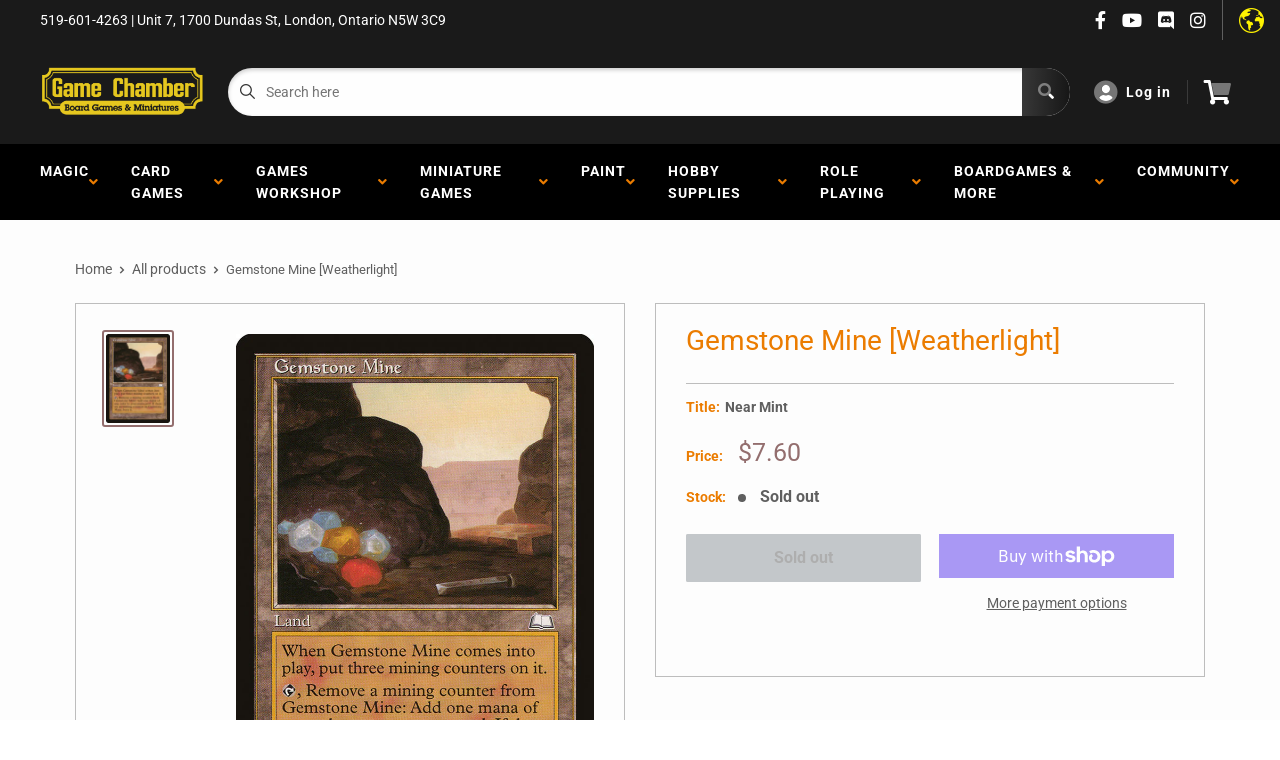

--- FILE ---
content_type: text/html; charset=utf-8
request_url: https://www.thegamechamber.com/products/gemstone-mine-weatherlight
body_size: 42194
content:
<!doctype html>
<html lang="en">

<head>
    <title>Gemstone Mine [Weatherlight]</title>
    <meta charset="utf-8">
    <meta content="IE=edge,chrome=1" http-equiv="X-UA-Compatible">
    <meta name="description" content="Set: Weatherlight Type: Land Rarity: Uncommon Gemstone Mine enters the battlefield with three mining counters on it.{T}, Remove a mining counter from Gemstone Mine: Add one mana of any color. If there are no mining counters on Gemstone Mine, sacrifice it.">
    <link rel="canonical" href="https://www.thegamechamber.com/products/gemstone-mine-weatherlight">
    
<meta property="og:site_name" content="The Game Chamber">
<meta property="og:url" content="https://www.thegamechamber.com/products/gemstone-mine-weatherlight">
<meta property="og:title" content="Gemstone Mine [Weatherlight]">
<meta property="og:type" content="product">
<meta property="og:description" content="Set: Weatherlight Type: Land Rarity: Uncommon Gemstone Mine enters the battlefield with three mining counters on it.{T}, Remove a mining counter from Gemstone Mine: Add one mana of any color. If there are no mining counters on Gemstone Mine, sacrifice it."><meta property="og:price:amount" content="3.80">
  <meta property="og:price:currency" content="CAD"><meta property="og:image" content="http://www.thegamechamber.com/cdn/shop/products/82b0ee17-fa00-5847-81fb-fa6401e92d6c_1024x1024.jpg?v=1636129378">
<meta property="og:image:secure_url" content="https://www.thegamechamber.com/cdn/shop/products/82b0ee17-fa00-5847-81fb-fa6401e92d6c_1024x1024.jpg?v=1636129378">

<meta name="twitter:site" content="@">
<meta name="twitter:card" content="summary_large_image">
<meta name="twitter:title" content="Gemstone Mine [Weatherlight]">
<meta name="twitter:description" content="Set: Weatherlight Type: Land Rarity: Uncommon Gemstone Mine enters the battlefield with three mining counters on it.{T}, Remove a mining counter from Gemstone Mine: Add one mana of any color. If there are no mining counters on Gemstone Mine, sacrifice it.">
<meta name="twitter:image:width" content="480">
<meta name="twitter:image:height" content="480">
<meta name="twitter:image" content="http://www.thegamechamber.com/cdn/shop/products/82b0ee17-fa00-5847-81fb-fa6401e92d6c_1024x1024.jpg?v=1636129378">

    <meta content="width=device-width,initial-scale=1,shrink-to-fit=no" name="viewport">

    <link rel="icon" href="//www.thegamechamber.com/cdn/shop/files/main-logo-Black-square_small.png?v=1614312294" type="image/x-icon"> 

    <!-- anti-flicker snippet (recommended)  -->
    <style>
        .async-hide {
            opacity: 0 !important
        }
        #mobileNav {
        display: none;
      }
    </style>
        <!--[if (gt IE 9)|!(IE)]><!--><script src="//www.thegamechamber.com/cdn/shop/t/4/assets/vendor.js?v=76260804611371243491673042737"></script><!--<![endif]-->
    <!--[if lte IE 9]><script src="//www.thegamechamber.com/cdn/shop/t/4/assets/vendor.js?v=76260804611371243491673042737"></script><![endif]-->

    
<script defer
        type="text/javascript"> (function () { var css = document.createElement('link'); css.href = '//www.thegamechamber.com/cdn/shop/t/4/assets/mburger.css?v=85232341013250678261673042994'; css.rel = 'stylesheet'; css.type = 'text/css'; document.getElementsByTagName('head')[0].appendChild(css); })(); </script>

    <script defer src="//www.thegamechamber.com/cdn/shop/t/4/assets/mburger.js?v=29171411513169099261673042938"></script> 
     
       
    
    <link defer href="//www.thegamechamber.com/cdn/shop/t/4/assets/reset.css?v=153209702691340967971673042996" rel="stylesheet" type="text/css">
                   
                
                     <link href="//www.thegamechamber.com/cdn/shop/t/4/assets/theme1.css?v=166697486348868358551673042974" rel="stylesheet" type="text/css" media="all" /> 
                       
               
            <link href="//www.thegamechamber.com/cdn/shop/t/4/assets/generic.css?v=155281477068535322631673042799" rel="stylesheet" type="text/css" />
    <script defer
        type="text/javascript"> (function () { var css = document.createElement('link'); css.href = '//www.thegamechamber.com/cdn/shop/t/4/assets/variables.css?v=112328831939877530661675285736'; css.rel = 'stylesheet'; css.type = 'text/css'; document.getElementsByTagName('head')[0].appendChild(css); })(); </script>
    <script defer
        type="text/javascript"> (function () { var css = document.createElement('link'); css.href = '//www.thegamechamber.com/cdn/shop/t/4/assets/advanced-search.scss.css?v=146926769050623578951673042813'; css.rel = 'stylesheet'; css.type = 'text/css'; document.getElementsByTagName('head')[0].appendChild(css); })(); </script>
        <script defer
        type="text/javascript"> (function () { var css = document.createElement('link'); css.href = 'https://cdn.jsdelivr.net/npm/toastify-js/src/toastify.min.css'; css.rel = 'stylesheet'; css.type = 'text/css'; document.getElementsByTagName('head')[0].appendChild(css); })(); </script><script defer
        type="text/javascript"> (function () { var css = document.createElement('link'); css.href = 'https://fonts.googleapis.com/css2?family=Roboto:ital,wght@0,400;0,500;0,700;0,900;1,400&display=swap'; css.rel = 'stylesheet'; css.type = 'text/css'; document.getElementsByTagName('head')[0].appendChild(css); })(); </script><script defer
        type="text/javascript"> (function () { var css = document.createElement('link'); css.href = 'https://pro.fontawesome.com/releases/v5.14.0/css/all.css'; css.rel = 'stylesheet'; css.type = 'text/css'; document.getElementsByTagName('head')[0].appendChild(css); })(); </script><script defer src="https://cdnjs.cloudflare.com/ajax/libs/jQuery.mmenu/8.5.20/mmenu.js"></script>

    <script defer
        type="text/javascript"> (function () { var css = document.createElement('link'); css.href = 'https://cdnjs.cloudflare.com/ajax/libs/jQuery.mmenu/8.5.14/mmenu.min.css'; css.rel = 'stylesheet'; css.type = 'text/css'; document.getElementsByTagName('head')[0].appendChild(css); })(); </script>
    
    <script>window.performance && window.performance.mark && window.performance.mark('shopify.content_for_header.start');</script><meta id="shopify-digital-wallet" name="shopify-digital-wallet" content="/40414773402/digital_wallets/dialog">
<meta name="shopify-checkout-api-token" content="bc5776cb04420403c4892c741ef77c2f">
<link rel="alternate" type="application/json+oembed" href="https://www.thegamechamber.com/products/gemstone-mine-weatherlight.oembed">
<script async="async" src="/checkouts/internal/preloads.js?locale=en-CA"></script>
<link rel="preconnect" href="https://shop.app" crossorigin="anonymous">
<script async="async" src="https://shop.app/checkouts/internal/preloads.js?locale=en-CA&shop_id=40414773402" crossorigin="anonymous"></script>
<script id="apple-pay-shop-capabilities" type="application/json">{"shopId":40414773402,"countryCode":"CA","currencyCode":"CAD","merchantCapabilities":["supports3DS"],"merchantId":"gid:\/\/shopify\/Shop\/40414773402","merchantName":"The Game Chamber","requiredBillingContactFields":["postalAddress","email"],"requiredShippingContactFields":["postalAddress","email"],"shippingType":"shipping","supportedNetworks":["visa","masterCard","amex","discover","interac","jcb"],"total":{"type":"pending","label":"The Game Chamber","amount":"1.00"},"shopifyPaymentsEnabled":true,"supportsSubscriptions":true}</script>
<script id="shopify-features" type="application/json">{"accessToken":"bc5776cb04420403c4892c741ef77c2f","betas":["rich-media-storefront-analytics"],"domain":"www.thegamechamber.com","predictiveSearch":true,"shopId":40414773402,"locale":"en"}</script>
<script>var Shopify = Shopify || {};
Shopify.shop = "the-game-chamber.myshopify.com";
Shopify.locale = "en";
Shopify.currency = {"active":"CAD","rate":"1.0"};
Shopify.country = "CA";
Shopify.theme = {"name":"Premium Theme Multi","id":131825893530,"schema_name":"Premium-Multi","schema_version":"e7628251","theme_store_id":null,"role":"main"};
Shopify.theme.handle = "null";
Shopify.theme.style = {"id":null,"handle":null};
Shopify.cdnHost = "www.thegamechamber.com/cdn";
Shopify.routes = Shopify.routes || {};
Shopify.routes.root = "/";</script>
<script type="module">!function(o){(o.Shopify=o.Shopify||{}).modules=!0}(window);</script>
<script>!function(o){function n(){var o=[];function n(){o.push(Array.prototype.slice.apply(arguments))}return n.q=o,n}var t=o.Shopify=o.Shopify||{};t.loadFeatures=n(),t.autoloadFeatures=n()}(window);</script>
<script>
  window.ShopifyPay = window.ShopifyPay || {};
  window.ShopifyPay.apiHost = "shop.app\/pay";
  window.ShopifyPay.redirectState = null;
</script>
<script id="shop-js-analytics" type="application/json">{"pageType":"product"}</script>
<script defer="defer" async type="module" src="//www.thegamechamber.com/cdn/shopifycloud/shop-js/modules/v2/client.init-shop-cart-sync_BT-GjEfc.en.esm.js"></script>
<script defer="defer" async type="module" src="//www.thegamechamber.com/cdn/shopifycloud/shop-js/modules/v2/chunk.common_D58fp_Oc.esm.js"></script>
<script defer="defer" async type="module" src="//www.thegamechamber.com/cdn/shopifycloud/shop-js/modules/v2/chunk.modal_xMitdFEc.esm.js"></script>
<script type="module">
  await import("//www.thegamechamber.com/cdn/shopifycloud/shop-js/modules/v2/client.init-shop-cart-sync_BT-GjEfc.en.esm.js");
await import("//www.thegamechamber.com/cdn/shopifycloud/shop-js/modules/v2/chunk.common_D58fp_Oc.esm.js");
await import("//www.thegamechamber.com/cdn/shopifycloud/shop-js/modules/v2/chunk.modal_xMitdFEc.esm.js");

  window.Shopify.SignInWithShop?.initShopCartSync?.({"fedCMEnabled":true,"windoidEnabled":true});

</script>
<script>
  window.Shopify = window.Shopify || {};
  if (!window.Shopify.featureAssets) window.Shopify.featureAssets = {};
  window.Shopify.featureAssets['shop-js'] = {"shop-cart-sync":["modules/v2/client.shop-cart-sync_DZOKe7Ll.en.esm.js","modules/v2/chunk.common_D58fp_Oc.esm.js","modules/v2/chunk.modal_xMitdFEc.esm.js"],"init-fed-cm":["modules/v2/client.init-fed-cm_B6oLuCjv.en.esm.js","modules/v2/chunk.common_D58fp_Oc.esm.js","modules/v2/chunk.modal_xMitdFEc.esm.js"],"shop-cash-offers":["modules/v2/client.shop-cash-offers_D2sdYoxE.en.esm.js","modules/v2/chunk.common_D58fp_Oc.esm.js","modules/v2/chunk.modal_xMitdFEc.esm.js"],"shop-login-button":["modules/v2/client.shop-login-button_QeVjl5Y3.en.esm.js","modules/v2/chunk.common_D58fp_Oc.esm.js","modules/v2/chunk.modal_xMitdFEc.esm.js"],"pay-button":["modules/v2/client.pay-button_DXTOsIq6.en.esm.js","modules/v2/chunk.common_D58fp_Oc.esm.js","modules/v2/chunk.modal_xMitdFEc.esm.js"],"shop-button":["modules/v2/client.shop-button_DQZHx9pm.en.esm.js","modules/v2/chunk.common_D58fp_Oc.esm.js","modules/v2/chunk.modal_xMitdFEc.esm.js"],"avatar":["modules/v2/client.avatar_BTnouDA3.en.esm.js"],"init-windoid":["modules/v2/client.init-windoid_CR1B-cfM.en.esm.js","modules/v2/chunk.common_D58fp_Oc.esm.js","modules/v2/chunk.modal_xMitdFEc.esm.js"],"init-shop-for-new-customer-accounts":["modules/v2/client.init-shop-for-new-customer-accounts_C_vY_xzh.en.esm.js","modules/v2/client.shop-login-button_QeVjl5Y3.en.esm.js","modules/v2/chunk.common_D58fp_Oc.esm.js","modules/v2/chunk.modal_xMitdFEc.esm.js"],"init-shop-email-lookup-coordinator":["modules/v2/client.init-shop-email-lookup-coordinator_BI7n9ZSv.en.esm.js","modules/v2/chunk.common_D58fp_Oc.esm.js","modules/v2/chunk.modal_xMitdFEc.esm.js"],"init-shop-cart-sync":["modules/v2/client.init-shop-cart-sync_BT-GjEfc.en.esm.js","modules/v2/chunk.common_D58fp_Oc.esm.js","modules/v2/chunk.modal_xMitdFEc.esm.js"],"shop-toast-manager":["modules/v2/client.shop-toast-manager_DiYdP3xc.en.esm.js","modules/v2/chunk.common_D58fp_Oc.esm.js","modules/v2/chunk.modal_xMitdFEc.esm.js"],"init-customer-accounts":["modules/v2/client.init-customer-accounts_D9ZNqS-Q.en.esm.js","modules/v2/client.shop-login-button_QeVjl5Y3.en.esm.js","modules/v2/chunk.common_D58fp_Oc.esm.js","modules/v2/chunk.modal_xMitdFEc.esm.js"],"init-customer-accounts-sign-up":["modules/v2/client.init-customer-accounts-sign-up_iGw4briv.en.esm.js","modules/v2/client.shop-login-button_QeVjl5Y3.en.esm.js","modules/v2/chunk.common_D58fp_Oc.esm.js","modules/v2/chunk.modal_xMitdFEc.esm.js"],"shop-follow-button":["modules/v2/client.shop-follow-button_CqMgW2wH.en.esm.js","modules/v2/chunk.common_D58fp_Oc.esm.js","modules/v2/chunk.modal_xMitdFEc.esm.js"],"checkout-modal":["modules/v2/client.checkout-modal_xHeaAweL.en.esm.js","modules/v2/chunk.common_D58fp_Oc.esm.js","modules/v2/chunk.modal_xMitdFEc.esm.js"],"shop-login":["modules/v2/client.shop-login_D91U-Q7h.en.esm.js","modules/v2/chunk.common_D58fp_Oc.esm.js","modules/v2/chunk.modal_xMitdFEc.esm.js"],"lead-capture":["modules/v2/client.lead-capture_BJmE1dJe.en.esm.js","modules/v2/chunk.common_D58fp_Oc.esm.js","modules/v2/chunk.modal_xMitdFEc.esm.js"],"payment-terms":["modules/v2/client.payment-terms_Ci9AEqFq.en.esm.js","modules/v2/chunk.common_D58fp_Oc.esm.js","modules/v2/chunk.modal_xMitdFEc.esm.js"]};
</script>
<script>(function() {
  var isLoaded = false;
  function asyncLoad() {
    if (isLoaded) return;
    isLoaded = true;
    var urls = ["https:\/\/app.binderpos.com\/external\/shopify\/storeCredit\/script?shop=the-game-chamber.myshopify.com","https:\/\/app.binderpos.com\/external\/shopify\/buylist\/script?shop=the-game-chamber.myshopify.com","https:\/\/cdn.shopify.com\/s\/files\/1\/0404\/1477\/3402\/t\/4\/assets\/globo.preorder.init.js?v=1674520511\u0026shop=the-game-chamber.myshopify.com"];
    for (var i = 0; i < urls.length; i++) {
      var s = document.createElement('script');
      s.type = 'text/javascript';
      s.async = true;
      s.src = urls[i];
      var x = document.getElementsByTagName('script')[0];
      x.parentNode.insertBefore(s, x);
    }
  };
  if(window.attachEvent) {
    window.attachEvent('onload', asyncLoad);
  } else {
    window.addEventListener('load', asyncLoad, false);
  }
})();</script>
<script id="__st">var __st={"a":40414773402,"offset":-18000,"reqid":"d17fd1ee-69b5-4ba4-a112-e43779e2d71a-1769314592","pageurl":"www.thegamechamber.com\/products\/gemstone-mine-weatherlight","u":"869d15c429b7","p":"product","rtyp":"product","rid":5291912822938};</script>
<script>window.ShopifyPaypalV4VisibilityTracking = true;</script>
<script id="captcha-bootstrap">!function(){'use strict';const t='contact',e='account',n='new_comment',o=[[t,t],['blogs',n],['comments',n],[t,'customer']],c=[[e,'customer_login'],[e,'guest_login'],[e,'recover_customer_password'],[e,'create_customer']],r=t=>t.map((([t,e])=>`form[action*='/${t}']:not([data-nocaptcha='true']) input[name='form_type'][value='${e}']`)).join(','),a=t=>()=>t?[...document.querySelectorAll(t)].map((t=>t.form)):[];function s(){const t=[...o],e=r(t);return a(e)}const i='password',u='form_key',d=['recaptcha-v3-token','g-recaptcha-response','h-captcha-response',i],f=()=>{try{return window.sessionStorage}catch{return}},m='__shopify_v',_=t=>t.elements[u];function p(t,e,n=!1){try{const o=window.sessionStorage,c=JSON.parse(o.getItem(e)),{data:r}=function(t){const{data:e,action:n}=t;return t[m]||n?{data:e,action:n}:{data:t,action:n}}(c);for(const[e,n]of Object.entries(r))t.elements[e]&&(t.elements[e].value=n);n&&o.removeItem(e)}catch(o){console.error('form repopulation failed',{error:o})}}const l='form_type',E='cptcha';function T(t){t.dataset[E]=!0}const w=window,h=w.document,L='Shopify',v='ce_forms',y='captcha';let A=!1;((t,e)=>{const n=(g='f06e6c50-85a8-45c8-87d0-21a2b65856fe',I='https://cdn.shopify.com/shopifycloud/storefront-forms-hcaptcha/ce_storefront_forms_captcha_hcaptcha.v1.5.2.iife.js',D={infoText:'Protected by hCaptcha',privacyText:'Privacy',termsText:'Terms'},(t,e,n)=>{const o=w[L][v],c=o.bindForm;if(c)return c(t,g,e,D).then(n);var r;o.q.push([[t,g,e,D],n]),r=I,A||(h.body.append(Object.assign(h.createElement('script'),{id:'captcha-provider',async:!0,src:r})),A=!0)});var g,I,D;w[L]=w[L]||{},w[L][v]=w[L][v]||{},w[L][v].q=[],w[L][y]=w[L][y]||{},w[L][y].protect=function(t,e){n(t,void 0,e),T(t)},Object.freeze(w[L][y]),function(t,e,n,w,h,L){const[v,y,A,g]=function(t,e,n){const i=e?o:[],u=t?c:[],d=[...i,...u],f=r(d),m=r(i),_=r(d.filter((([t,e])=>n.includes(e))));return[a(f),a(m),a(_),s()]}(w,h,L),I=t=>{const e=t.target;return e instanceof HTMLFormElement?e:e&&e.form},D=t=>v().includes(t);t.addEventListener('submit',(t=>{const e=I(t);if(!e)return;const n=D(e)&&!e.dataset.hcaptchaBound&&!e.dataset.recaptchaBound,o=_(e),c=g().includes(e)&&(!o||!o.value);(n||c)&&t.preventDefault(),c&&!n&&(function(t){try{if(!f())return;!function(t){const e=f();if(!e)return;const n=_(t);if(!n)return;const o=n.value;o&&e.removeItem(o)}(t);const e=Array.from(Array(32),(()=>Math.random().toString(36)[2])).join('');!function(t,e){_(t)||t.append(Object.assign(document.createElement('input'),{type:'hidden',name:u})),t.elements[u].value=e}(t,e),function(t,e){const n=f();if(!n)return;const o=[...t.querySelectorAll(`input[type='${i}']`)].map((({name:t})=>t)),c=[...d,...o],r={};for(const[a,s]of new FormData(t).entries())c.includes(a)||(r[a]=s);n.setItem(e,JSON.stringify({[m]:1,action:t.action,data:r}))}(t,e)}catch(e){console.error('failed to persist form',e)}}(e),e.submit())}));const S=(t,e)=>{t&&!t.dataset[E]&&(n(t,e.some((e=>e===t))),T(t))};for(const o of['focusin','change'])t.addEventListener(o,(t=>{const e=I(t);D(e)&&S(e,y())}));const B=e.get('form_key'),M=e.get(l),P=B&&M;t.addEventListener('DOMContentLoaded',(()=>{const t=y();if(P)for(const e of t)e.elements[l].value===M&&p(e,B);[...new Set([...A(),...v().filter((t=>'true'===t.dataset.shopifyCaptcha))])].forEach((e=>S(e,t)))}))}(h,new URLSearchParams(w.location.search),n,t,e,['guest_login'])})(!0,!0)}();</script>
<script integrity="sha256-4kQ18oKyAcykRKYeNunJcIwy7WH5gtpwJnB7kiuLZ1E=" data-source-attribution="shopify.loadfeatures" defer="defer" src="//www.thegamechamber.com/cdn/shopifycloud/storefront/assets/storefront/load_feature-a0a9edcb.js" crossorigin="anonymous"></script>
<script crossorigin="anonymous" defer="defer" src="//www.thegamechamber.com/cdn/shopifycloud/storefront/assets/shopify_pay/storefront-65b4c6d7.js?v=20250812"></script>
<script data-source-attribution="shopify.dynamic_checkout.dynamic.init">var Shopify=Shopify||{};Shopify.PaymentButton=Shopify.PaymentButton||{isStorefrontPortableWallets:!0,init:function(){window.Shopify.PaymentButton.init=function(){};var t=document.createElement("script");t.src="https://www.thegamechamber.com/cdn/shopifycloud/portable-wallets/latest/portable-wallets.en.js",t.type="module",document.head.appendChild(t)}};
</script>
<script data-source-attribution="shopify.dynamic_checkout.buyer_consent">
  function portableWalletsHideBuyerConsent(e){var t=document.getElementById("shopify-buyer-consent"),n=document.getElementById("shopify-subscription-policy-button");t&&n&&(t.classList.add("hidden"),t.setAttribute("aria-hidden","true"),n.removeEventListener("click",e))}function portableWalletsShowBuyerConsent(e){var t=document.getElementById("shopify-buyer-consent"),n=document.getElementById("shopify-subscription-policy-button");t&&n&&(t.classList.remove("hidden"),t.removeAttribute("aria-hidden"),n.addEventListener("click",e))}window.Shopify?.PaymentButton&&(window.Shopify.PaymentButton.hideBuyerConsent=portableWalletsHideBuyerConsent,window.Shopify.PaymentButton.showBuyerConsent=portableWalletsShowBuyerConsent);
</script>
<script>
  function portableWalletsCleanup(e){e&&e.src&&console.error("Failed to load portable wallets script "+e.src);var t=document.querySelectorAll("shopify-accelerated-checkout .shopify-payment-button__skeleton, shopify-accelerated-checkout-cart .wallet-cart-button__skeleton"),e=document.getElementById("shopify-buyer-consent");for(let e=0;e<t.length;e++)t[e].remove();e&&e.remove()}function portableWalletsNotLoadedAsModule(e){e instanceof ErrorEvent&&"string"==typeof e.message&&e.message.includes("import.meta")&&"string"==typeof e.filename&&e.filename.includes("portable-wallets")&&(window.removeEventListener("error",portableWalletsNotLoadedAsModule),window.Shopify.PaymentButton.failedToLoad=e,"loading"===document.readyState?document.addEventListener("DOMContentLoaded",window.Shopify.PaymentButton.init):window.Shopify.PaymentButton.init())}window.addEventListener("error",portableWalletsNotLoadedAsModule);
</script>

<script type="module" src="https://www.thegamechamber.com/cdn/shopifycloud/portable-wallets/latest/portable-wallets.en.js" onError="portableWalletsCleanup(this)" crossorigin="anonymous"></script>
<script nomodule>
  document.addEventListener("DOMContentLoaded", portableWalletsCleanup);
</script>

<link id="shopify-accelerated-checkout-styles" rel="stylesheet" media="screen" href="https://www.thegamechamber.com/cdn/shopifycloud/portable-wallets/latest/accelerated-checkout-backwards-compat.css" crossorigin="anonymous">
<style id="shopify-accelerated-checkout-cart">
        #shopify-buyer-consent {
  margin-top: 1em;
  display: inline-block;
  width: 100%;
}

#shopify-buyer-consent.hidden {
  display: none;
}

#shopify-subscription-policy-button {
  background: none;
  border: none;
  padding: 0;
  text-decoration: underline;
  font-size: inherit;
  cursor: pointer;
}

#shopify-subscription-policy-button::before {
  box-shadow: none;
}

      </style>

<script>window.performance && window.performance.mark && window.performance.mark('shopify.content_for_header.end');</script>

    <!-- Header hook for plugins --><script src="https://ajax.googleapis.com/ajax/libs/jquery/3.5.1/jquery.min.js"></script>

    <script src="//www.thegamechamber.com/cdn/shopifycloud/storefront/assets/themes_support/api.jquery-7ab1a3a4.js" type="text/javascript"></script>
    <script src="//www.thegamechamber.com/cdn/s/javascripts/currencies.js" type="text/javascript"></script>
<link defer rel="stylesheet" href="https://unpkg.com/flickity@2/dist/flickity.min.css">
    <script src="//www.thegamechamber.com/cdn/shopifycloud/storefront/assets/themes_support/option_selection-b017cd28.js" type="text/javascript"></script>

    <script defer
        type="text/javascript"> (function () { var css = document.createElement('link'); css.href = '//www.thegamechamber.com/cdn/shop/t/4/assets/animations.css?v=137973300766071970631673042918'; css.rel = 'stylesheet'; css.type = 'text/css'; document.getElementsByTagName('head')[0].appendChild(css); })(); </script>
    <script defer
        type="text/javascript"> (function () { var css = document.createElement('link'); css.href = '//www.thegamechamber.com/cdn/shop/t/4/assets/loader.css?v=102325571689108952331673042896'; css.rel = 'stylesheet'; css.type = 'text/css'; document.getElementsByTagName('head')[0].appendChild(css); })(); </script>
    <script src="//www.thegamechamber.com/cdn/shop/t/4/assets/theme.js?v=160125209664400528731673042835" defer></script>
    
  <script type="application/ld+json">
  {
    "@context": "http://schema.org",
    "@type": "Product",
    "offers": [{
          "@type": "Offer",
          "name": "Near Mint",
          "availability":"https://schema.org/OutOfStock",
          "price": 7.6,
          "priceCurrency": "CAD",
          "priceValidUntil": "2026-02-03","sku": "WTH-164-EN-NF-1","url": "/products/gemstone-mine-weatherlight?variant=34556169978010"
        },
{
          "@type": "Offer",
          "name": "Lightly Played",
          "availability":"https://schema.org/OutOfStock",
          "price": 6.5,
          "priceCurrency": "CAD",
          "priceValidUntil": "2026-02-03","sku": "WTH-164-EN-NF-2","url": "/products/gemstone-mine-weatherlight?variant=34556170272922"
        },
{
          "@type": "Offer",
          "name": "Moderately Played",
          "availability":"https://schema.org/OutOfStock",
          "price": 5.7,
          "priceCurrency": "CAD",
          "priceValidUntil": "2026-02-03","sku": "WTH-164-EN-NF-3","url": "/products/gemstone-mine-weatherlight?variant=34556170502298"
        },
{
          "@type": "Offer",
          "name": "Damaged",
          "availability":"https://schema.org/OutOfStock",
          "price": 3.8,
          "priceCurrency": "CAD",
          "priceValidUntil": "2026-02-03","sku": "WTH-164-EN-NF-4","url": "/products/gemstone-mine-weatherlight?variant=34556170797210"
        },
{
          "@type": "Offer",
          "name": "Heavily Played",
          "availability":"https://schema.org/OutOfStock",
          "price": 3.8,
          "priceCurrency": "CAD",
          "priceValidUntil": "2026-02-03","sku": "WTH-164-EN-NF-5","url": "/products/gemstone-mine-weatherlight?variant=34556170666138"
        }
],
    "brand": {
      "name": "Magic: The Gathering"
    },
    "name": "Gemstone Mine [Weatherlight]",
    "description": "\n\n      \n          Set:\n          Weatherlight\n      \n      \n          Type:\n          Land\n      \n      \n          Rarity:\n          Uncommon\n      \n\n\n\n        \n            Gemstone Mine enters the battlefield with three mining counters on it.{T}, Remove a mining counter from Gemstone Mine: Add one mana of any color. If there are no mining counters on Gemstone Mine, sacrifice it.\n        \n\n\n",
    "category": "MTG Single",
    "url": "/products/gemstone-mine-weatherlight",
    "sku": "WTH-164-EN-NF-1",
    "image": {
      "@type": "ImageObject",
      "url": "https://www.thegamechamber.com/cdn/shop/products/82b0ee17-fa00-5847-81fb-fa6401e92d6c_1024x.jpg?v=1636129378",
      "image": "https://www.thegamechamber.com/cdn/shop/products/82b0ee17-fa00-5847-81fb-fa6401e92d6c_1024x.jpg?v=1636129378",
      "name": "Gemstone Mine [Weatherlight]",
      "width": "1024",
      "height": "1024"
    }
  }
  </script>



  <script type="application/ld+json">
  {
    "@context": "http://schema.org",
    "@type": "BreadcrumbList",
  "itemListElement": [{
      "@type": "ListItem",
      "position": 1,
      "name": "Home",
      "item": "https://www.thegamechamber.com"
    },{
          "@type": "ListItem",
          "position": 2,
          "name": "Gemstone Mine [Weatherlight]",
          "item": "https://www.thegamechamber.com/products/gemstone-mine-weatherlight"
        }]
  }
  </script>

<script>
        // This allows to expose several variables to the global scope, to be used in scripts
        window.theme = {
          pageType: "product",
          cartCount: 0,
          moneyFormat: "${{amount}}",
          moneyWithCurrencyFormat: "${{amount}} CAD",
          showDiscount: true,
          discountMode: "percentage",
          searchMode: "product",
          cartType: "message",
          permanentDomain: "the-game-chamber.myshopify.com",
          themeChoice: "Theme_One"
        };
  
        window.routes = {
          rootUrl: "\/",
          rootUrlWithoutSlash: '',
          cartUrl: "\/cart",
          cartAddUrl: "\/cart\/add",
          cartChangeUrl: "\/cart\/change",
          searchUrl: "\/search",
          productRecommendationsUrl: "\/recommendations\/products"
        };
  
        window.languages = {
          productRegularPrice: "Regular price",
          productSalePrice: "Sale price",
          collectionOnSaleLabel: "Save {{savings}}",
          productFormUnavailable: "Unavailable",
          productFormAddToCart: "Add to cart",
          productFormSoldOut: "Sold out",
          productAdded: "Product has been added to your cart",
          productAddedShort: "Added!",
          shippingEstimatorNoResults: "No shipping could be found for your address.",
          shippingEstimatorOneResult: "There is one shipping rate for your address:",
          shippingEstimatorMultipleResults: "There are {{count}} shipping rates for your address:",
          shippingEstimatorErrors: "There are some errors:"
        };
  
        window.lazySizesConfig = {
          loadHidden: false,
          hFac: 0.8,
          expFactor: 3,
          customMedia: {
            '--phone': '(max-width: 640px)',
            '--tablet': '(min-width: 641px) and (max-width: 1023px)',
            '--lap': '(min-width: 1024px)'
          }
        };
  
        document.documentElement.className = document.documentElement.className.replace('no-js', 'js');
      </script>
       <script src="//www.thegamechamber.com/cdn/shop/t/4/assets/application.js?v=59730235117051044051673042861"></script><script>
        let binderWishlist = null;
    </script>
    <link defer href="//www.thegamechamber.com/cdn/shop/t/4/assets/predictive.css?v=181835530354501345831673042730" rel="stylesheet" type="text/css">
    <script src="//www.thegamechamber.com/cdn/shop/t/4/assets/predictiveSearch.js?v=30241401215181219341673042706" type="text/javascript"></script>
    <script src="//www.thegamechamber.com/cdn/shop/t/4/assets/custom.js?v=111603181540343972631673042918" type="text/javascript"></script>
    <!-- BEGIN app block: shopify://apps/ta-banner-pop-up/blocks/bss-banner-popup/2db47c8b-7637-4260-aa84-586b08e92aea --><script id='bss-banner-config-data'>
	if(typeof BSS_BP == "undefined") {
	  window.BSS_BP = {
	  	app_id: "",
			shop_id: "1471",
			is_watermark: "false",
			customer: null,
			shopDomain: "the-game-chamber.myshopify.com",
			storefrontAccessToken: "b67601ded7b7d0ea403ba4af7f096115",
			popup: {
				configs: [],
			},
			banner: {
				configs: []
			},
			window_popup: {
				configs: []
			},
			popupSettings: {
				delay_time: 2,
				gap_time: 3,
			},
			page_type: "product",
			productPageId: "5291912822938",
			collectionPageId: "",
			noImageAvailableImgUrl: "https://cdn.shopify.com/extensions/019be39c-26bc-70cb-9df2-da14e0227514/banner-popup-tae-332/assets/no-image-available.png",
			currentLocale: {
				name: "English",
				primary: true,
				iso_code: "en",
			},
			country: {
				name: "Canada",
				iso_code: "CA",
				currencySymbol: "$",
				market_id: "2885714074",
			},
			is_locked: false,
			partner_development: false,
			excluded_ips: '[]',
		}
		Object.defineProperty(BSS_BP, 'plan_code', {
			enumerable: false,
			configurable: false,
			writable: false,
			value: "free",
		});
		Object.defineProperty(BSS_BP, 'is_exceed_quota', {
			enumerable: false,
			configurable: false,
			writable: false,
			value: "",
		});
		Object.defineProperty(BSS_BP, 'is_legacy', {
			enumerable: false,
			configurable: false,
			writable: false,
			value: "true",
		});
	}
</script>


	<link fetchpriority="high" rel="preload" as="script" href=https://cdn.shopify.com/extensions/019be39c-26bc-70cb-9df2-da14e0227514/banner-popup-tae-332/assets/bss.bp.shared.js />
	<!-- BEGIN app snippet: window-popup-config --><script>
  BSS_BP.window_popup.configs = [].concat();

  
  BSS_BP.window_popup.dictionary = {};
  </script><!-- END app snippet -->
	<!-- BEGIN app snippet: banner-config --><script>

  BSS_BP.banner.configs = [].concat();

  
  BSS_BP.banner.dictionary = {};
  </script><!-- END app snippet -->
	<!-- BEGIN app snippet: sale-popup-config --><script>
  
    BSS_BP.popupSettings = {"delay_time":2,"gap_time":3};
  

  

  BSS_BP.popup.configs = [].concat();
  
  BSS_BP.popup.dictionary = {};
  </script><!-- END app snippet -->


<!-- BEGIN app snippet: support-code -->
<!-- END app snippet -->


	<script
		id='init_script'
		defer
		src='https://cdn.shopify.com/extensions/019be39c-26bc-70cb-9df2-da14e0227514/banner-popup-tae-332/assets/bss.bp.index.js'
	></script>



<!-- END app block --><script src="https://cdn.shopify.com/extensions/5f51070a-5913-41fd-8032-c8ce18110a3b/1.17.0/assets/widget.js" type="text/javascript" defer="defer"></script>
<link href="https://monorail-edge.shopifysvc.com" rel="dns-prefetch">
<script>(function(){if ("sendBeacon" in navigator && "performance" in window) {try {var session_token_from_headers = performance.getEntriesByType('navigation')[0].serverTiming.find(x => x.name == '_s').description;} catch {var session_token_from_headers = undefined;}var session_cookie_matches = document.cookie.match(/_shopify_s=([^;]*)/);var session_token_from_cookie = session_cookie_matches && session_cookie_matches.length === 2 ? session_cookie_matches[1] : "";var session_token = session_token_from_headers || session_token_from_cookie || "";function handle_abandonment_event(e) {var entries = performance.getEntries().filter(function(entry) {return /monorail-edge.shopifysvc.com/.test(entry.name);});if (!window.abandonment_tracked && entries.length === 0) {window.abandonment_tracked = true;var currentMs = Date.now();var navigation_start = performance.timing.navigationStart;var payload = {shop_id: 40414773402,url: window.location.href,navigation_start,duration: currentMs - navigation_start,session_token,page_type: "product"};window.navigator.sendBeacon("https://monorail-edge.shopifysvc.com/v1/produce", JSON.stringify({schema_id: "online_store_buyer_site_abandonment/1.1",payload: payload,metadata: {event_created_at_ms: currentMs,event_sent_at_ms: currentMs}}));}}window.addEventListener('pagehide', handle_abandonment_event);}}());</script>
<script id="web-pixels-manager-setup">(function e(e,d,r,n,o){if(void 0===o&&(o={}),!Boolean(null===(a=null===(i=window.Shopify)||void 0===i?void 0:i.analytics)||void 0===a?void 0:a.replayQueue)){var i,a;window.Shopify=window.Shopify||{};var t=window.Shopify;t.analytics=t.analytics||{};var s=t.analytics;s.replayQueue=[],s.publish=function(e,d,r){return s.replayQueue.push([e,d,r]),!0};try{self.performance.mark("wpm:start")}catch(e){}var l=function(){var e={modern:/Edge?\/(1{2}[4-9]|1[2-9]\d|[2-9]\d{2}|\d{4,})\.\d+(\.\d+|)|Firefox\/(1{2}[4-9]|1[2-9]\d|[2-9]\d{2}|\d{4,})\.\d+(\.\d+|)|Chrom(ium|e)\/(9{2}|\d{3,})\.\d+(\.\d+|)|(Maci|X1{2}).+ Version\/(15\.\d+|(1[6-9]|[2-9]\d|\d{3,})\.\d+)([,.]\d+|)( \(\w+\)|)( Mobile\/\w+|) Safari\/|Chrome.+OPR\/(9{2}|\d{3,})\.\d+\.\d+|(CPU[ +]OS|iPhone[ +]OS|CPU[ +]iPhone|CPU IPhone OS|CPU iPad OS)[ +]+(15[._]\d+|(1[6-9]|[2-9]\d|\d{3,})[._]\d+)([._]\d+|)|Android:?[ /-](13[3-9]|1[4-9]\d|[2-9]\d{2}|\d{4,})(\.\d+|)(\.\d+|)|Android.+Firefox\/(13[5-9]|1[4-9]\d|[2-9]\d{2}|\d{4,})\.\d+(\.\d+|)|Android.+Chrom(ium|e)\/(13[3-9]|1[4-9]\d|[2-9]\d{2}|\d{4,})\.\d+(\.\d+|)|SamsungBrowser\/([2-9]\d|\d{3,})\.\d+/,legacy:/Edge?\/(1[6-9]|[2-9]\d|\d{3,})\.\d+(\.\d+|)|Firefox\/(5[4-9]|[6-9]\d|\d{3,})\.\d+(\.\d+|)|Chrom(ium|e)\/(5[1-9]|[6-9]\d|\d{3,})\.\d+(\.\d+|)([\d.]+$|.*Safari\/(?![\d.]+ Edge\/[\d.]+$))|(Maci|X1{2}).+ Version\/(10\.\d+|(1[1-9]|[2-9]\d|\d{3,})\.\d+)([,.]\d+|)( \(\w+\)|)( Mobile\/\w+|) Safari\/|Chrome.+OPR\/(3[89]|[4-9]\d|\d{3,})\.\d+\.\d+|(CPU[ +]OS|iPhone[ +]OS|CPU[ +]iPhone|CPU IPhone OS|CPU iPad OS)[ +]+(10[._]\d+|(1[1-9]|[2-9]\d|\d{3,})[._]\d+)([._]\d+|)|Android:?[ /-](13[3-9]|1[4-9]\d|[2-9]\d{2}|\d{4,})(\.\d+|)(\.\d+|)|Mobile Safari.+OPR\/([89]\d|\d{3,})\.\d+\.\d+|Android.+Firefox\/(13[5-9]|1[4-9]\d|[2-9]\d{2}|\d{4,})\.\d+(\.\d+|)|Android.+Chrom(ium|e)\/(13[3-9]|1[4-9]\d|[2-9]\d{2}|\d{4,})\.\d+(\.\d+|)|Android.+(UC? ?Browser|UCWEB|U3)[ /]?(15\.([5-9]|\d{2,})|(1[6-9]|[2-9]\d|\d{3,})\.\d+)\.\d+|SamsungBrowser\/(5\.\d+|([6-9]|\d{2,})\.\d+)|Android.+MQ{2}Browser\/(14(\.(9|\d{2,})|)|(1[5-9]|[2-9]\d|\d{3,})(\.\d+|))(\.\d+|)|K[Aa][Ii]OS\/(3\.\d+|([4-9]|\d{2,})\.\d+)(\.\d+|)/},d=e.modern,r=e.legacy,n=navigator.userAgent;return n.match(d)?"modern":n.match(r)?"legacy":"unknown"}(),u="modern"===l?"modern":"legacy",c=(null!=n?n:{modern:"",legacy:""})[u],f=function(e){return[e.baseUrl,"/wpm","/b",e.hashVersion,"modern"===e.buildTarget?"m":"l",".js"].join("")}({baseUrl:d,hashVersion:r,buildTarget:u}),m=function(e){var d=e.version,r=e.bundleTarget,n=e.surface,o=e.pageUrl,i=e.monorailEndpoint;return{emit:function(e){var a=e.status,t=e.errorMsg,s=(new Date).getTime(),l=JSON.stringify({metadata:{event_sent_at_ms:s},events:[{schema_id:"web_pixels_manager_load/3.1",payload:{version:d,bundle_target:r,page_url:o,status:a,surface:n,error_msg:t},metadata:{event_created_at_ms:s}}]});if(!i)return console&&console.warn&&console.warn("[Web Pixels Manager] No Monorail endpoint provided, skipping logging."),!1;try{return self.navigator.sendBeacon.bind(self.navigator)(i,l)}catch(e){}var u=new XMLHttpRequest;try{return u.open("POST",i,!0),u.setRequestHeader("Content-Type","text/plain"),u.send(l),!0}catch(e){return console&&console.warn&&console.warn("[Web Pixels Manager] Got an unhandled error while logging to Monorail."),!1}}}}({version:r,bundleTarget:l,surface:e.surface,pageUrl:self.location.href,monorailEndpoint:e.monorailEndpoint});try{o.browserTarget=l,function(e){var d=e.src,r=e.async,n=void 0===r||r,o=e.onload,i=e.onerror,a=e.sri,t=e.scriptDataAttributes,s=void 0===t?{}:t,l=document.createElement("script"),u=document.querySelector("head"),c=document.querySelector("body");if(l.async=n,l.src=d,a&&(l.integrity=a,l.crossOrigin="anonymous"),s)for(var f in s)if(Object.prototype.hasOwnProperty.call(s,f))try{l.dataset[f]=s[f]}catch(e){}if(o&&l.addEventListener("load",o),i&&l.addEventListener("error",i),u)u.appendChild(l);else{if(!c)throw new Error("Did not find a head or body element to append the script");c.appendChild(l)}}({src:f,async:!0,onload:function(){if(!function(){var e,d;return Boolean(null===(d=null===(e=window.Shopify)||void 0===e?void 0:e.analytics)||void 0===d?void 0:d.initialized)}()){var d=window.webPixelsManager.init(e)||void 0;if(d){var r=window.Shopify.analytics;r.replayQueue.forEach((function(e){var r=e[0],n=e[1],o=e[2];d.publishCustomEvent(r,n,o)})),r.replayQueue=[],r.publish=d.publishCustomEvent,r.visitor=d.visitor,r.initialized=!0}}},onerror:function(){return m.emit({status:"failed",errorMsg:"".concat(f," has failed to load")})},sri:function(e){var d=/^sha384-[A-Za-z0-9+/=]+$/;return"string"==typeof e&&d.test(e)}(c)?c:"",scriptDataAttributes:o}),m.emit({status:"loading"})}catch(e){m.emit({status:"failed",errorMsg:(null==e?void 0:e.message)||"Unknown error"})}}})({shopId: 40414773402,storefrontBaseUrl: "https://www.thegamechamber.com",extensionsBaseUrl: "https://extensions.shopifycdn.com/cdn/shopifycloud/web-pixels-manager",monorailEndpoint: "https://monorail-edge.shopifysvc.com/unstable/produce_batch",surface: "storefront-renderer",enabledBetaFlags: ["2dca8a86"],webPixelsConfigList: [{"id":"shopify-app-pixel","configuration":"{}","eventPayloadVersion":"v1","runtimeContext":"STRICT","scriptVersion":"0450","apiClientId":"shopify-pixel","type":"APP","privacyPurposes":["ANALYTICS","MARKETING"]},{"id":"shopify-custom-pixel","eventPayloadVersion":"v1","runtimeContext":"LAX","scriptVersion":"0450","apiClientId":"shopify-pixel","type":"CUSTOM","privacyPurposes":["ANALYTICS","MARKETING"]}],isMerchantRequest: false,initData: {"shop":{"name":"The Game Chamber","paymentSettings":{"currencyCode":"CAD"},"myshopifyDomain":"the-game-chamber.myshopify.com","countryCode":"CA","storefrontUrl":"https:\/\/www.thegamechamber.com"},"customer":null,"cart":null,"checkout":null,"productVariants":[{"price":{"amount":7.6,"currencyCode":"CAD"},"product":{"title":"Gemstone Mine [Weatherlight]","vendor":"Magic: The Gathering","id":"5291912822938","untranslatedTitle":"Gemstone Mine [Weatherlight]","url":"\/products\/gemstone-mine-weatherlight","type":"MTG Single"},"id":"34556169978010","image":{"src":"\/\/www.thegamechamber.com\/cdn\/shop\/products\/82b0ee17-fa00-5847-81fb-fa6401e92d6c.jpg?v=1636129378"},"sku":"WTH-164-EN-NF-1","title":"Near Mint","untranslatedTitle":"Near Mint"},{"price":{"amount":6.5,"currencyCode":"CAD"},"product":{"title":"Gemstone Mine [Weatherlight]","vendor":"Magic: The Gathering","id":"5291912822938","untranslatedTitle":"Gemstone Mine [Weatherlight]","url":"\/products\/gemstone-mine-weatherlight","type":"MTG Single"},"id":"34556170272922","image":{"src":"\/\/www.thegamechamber.com\/cdn\/shop\/products\/82b0ee17-fa00-5847-81fb-fa6401e92d6c.jpg?v=1636129378"},"sku":"WTH-164-EN-NF-2","title":"Lightly Played","untranslatedTitle":"Lightly Played"},{"price":{"amount":5.7,"currencyCode":"CAD"},"product":{"title":"Gemstone Mine [Weatherlight]","vendor":"Magic: The Gathering","id":"5291912822938","untranslatedTitle":"Gemstone Mine [Weatherlight]","url":"\/products\/gemstone-mine-weatherlight","type":"MTG Single"},"id":"34556170502298","image":{"src":"\/\/www.thegamechamber.com\/cdn\/shop\/products\/82b0ee17-fa00-5847-81fb-fa6401e92d6c.jpg?v=1636129378"},"sku":"WTH-164-EN-NF-3","title":"Moderately Played","untranslatedTitle":"Moderately Played"},{"price":{"amount":3.8,"currencyCode":"CAD"},"product":{"title":"Gemstone Mine [Weatherlight]","vendor":"Magic: The Gathering","id":"5291912822938","untranslatedTitle":"Gemstone Mine [Weatherlight]","url":"\/products\/gemstone-mine-weatherlight","type":"MTG Single"},"id":"34556170797210","image":{"src":"\/\/www.thegamechamber.com\/cdn\/shop\/products\/82b0ee17-fa00-5847-81fb-fa6401e92d6c.jpg?v=1636129378"},"sku":"WTH-164-EN-NF-4","title":"Damaged","untranslatedTitle":"Damaged"},{"price":{"amount":3.8,"currencyCode":"CAD"},"product":{"title":"Gemstone Mine [Weatherlight]","vendor":"Magic: The Gathering","id":"5291912822938","untranslatedTitle":"Gemstone Mine [Weatherlight]","url":"\/products\/gemstone-mine-weatherlight","type":"MTG Single"},"id":"34556170666138","image":{"src":"\/\/www.thegamechamber.com\/cdn\/shop\/products\/82b0ee17-fa00-5847-81fb-fa6401e92d6c.jpg?v=1636129378"},"sku":"WTH-164-EN-NF-5","title":"Heavily Played","untranslatedTitle":"Heavily Played"}],"purchasingCompany":null},},"https://www.thegamechamber.com/cdn","fcfee988w5aeb613cpc8e4bc33m6693e112",{"modern":"","legacy":""},{"shopId":"40414773402","storefrontBaseUrl":"https:\/\/www.thegamechamber.com","extensionBaseUrl":"https:\/\/extensions.shopifycdn.com\/cdn\/shopifycloud\/web-pixels-manager","surface":"storefront-renderer","enabledBetaFlags":"[\"2dca8a86\"]","isMerchantRequest":"false","hashVersion":"fcfee988w5aeb613cpc8e4bc33m6693e112","publish":"custom","events":"[[\"page_viewed\",{}],[\"product_viewed\",{\"productVariant\":{\"price\":{\"amount\":7.6,\"currencyCode\":\"CAD\"},\"product\":{\"title\":\"Gemstone Mine [Weatherlight]\",\"vendor\":\"Magic: The Gathering\",\"id\":\"5291912822938\",\"untranslatedTitle\":\"Gemstone Mine [Weatherlight]\",\"url\":\"\/products\/gemstone-mine-weatherlight\",\"type\":\"MTG Single\"},\"id\":\"34556169978010\",\"image\":{\"src\":\"\/\/www.thegamechamber.com\/cdn\/shop\/products\/82b0ee17-fa00-5847-81fb-fa6401e92d6c.jpg?v=1636129378\"},\"sku\":\"WTH-164-EN-NF-1\",\"title\":\"Near Mint\",\"untranslatedTitle\":\"Near Mint\"}}]]"});</script><script>
  window.ShopifyAnalytics = window.ShopifyAnalytics || {};
  window.ShopifyAnalytics.meta = window.ShopifyAnalytics.meta || {};
  window.ShopifyAnalytics.meta.currency = 'CAD';
  var meta = {"product":{"id":5291912822938,"gid":"gid:\/\/shopify\/Product\/5291912822938","vendor":"Magic: The Gathering","type":"MTG Single","handle":"gemstone-mine-weatherlight","variants":[{"id":34556169978010,"price":760,"name":"Gemstone Mine [Weatherlight] - Near Mint","public_title":"Near Mint","sku":"WTH-164-EN-NF-1"},{"id":34556170272922,"price":650,"name":"Gemstone Mine [Weatherlight] - Lightly Played","public_title":"Lightly Played","sku":"WTH-164-EN-NF-2"},{"id":34556170502298,"price":570,"name":"Gemstone Mine [Weatherlight] - Moderately Played","public_title":"Moderately Played","sku":"WTH-164-EN-NF-3"},{"id":34556170797210,"price":380,"name":"Gemstone Mine [Weatherlight] - Damaged","public_title":"Damaged","sku":"WTH-164-EN-NF-4"},{"id":34556170666138,"price":380,"name":"Gemstone Mine [Weatherlight] - Heavily Played","public_title":"Heavily Played","sku":"WTH-164-EN-NF-5"}],"remote":false},"page":{"pageType":"product","resourceType":"product","resourceId":5291912822938,"requestId":"d17fd1ee-69b5-4ba4-a112-e43779e2d71a-1769314592"}};
  for (var attr in meta) {
    window.ShopifyAnalytics.meta[attr] = meta[attr];
  }
</script>
<script class="analytics">
  (function () {
    var customDocumentWrite = function(content) {
      var jquery = null;

      if (window.jQuery) {
        jquery = window.jQuery;
      } else if (window.Checkout && window.Checkout.$) {
        jquery = window.Checkout.$;
      }

      if (jquery) {
        jquery('body').append(content);
      }
    };

    var hasLoggedConversion = function(token) {
      if (token) {
        return document.cookie.indexOf('loggedConversion=' + token) !== -1;
      }
      return false;
    }

    var setCookieIfConversion = function(token) {
      if (token) {
        var twoMonthsFromNow = new Date(Date.now());
        twoMonthsFromNow.setMonth(twoMonthsFromNow.getMonth() + 2);

        document.cookie = 'loggedConversion=' + token + '; expires=' + twoMonthsFromNow;
      }
    }

    var trekkie = window.ShopifyAnalytics.lib = window.trekkie = window.trekkie || [];
    if (trekkie.integrations) {
      return;
    }
    trekkie.methods = [
      'identify',
      'page',
      'ready',
      'track',
      'trackForm',
      'trackLink'
    ];
    trekkie.factory = function(method) {
      return function() {
        var args = Array.prototype.slice.call(arguments);
        args.unshift(method);
        trekkie.push(args);
        return trekkie;
      };
    };
    for (var i = 0; i < trekkie.methods.length; i++) {
      var key = trekkie.methods[i];
      trekkie[key] = trekkie.factory(key);
    }
    trekkie.load = function(config) {
      trekkie.config = config || {};
      trekkie.config.initialDocumentCookie = document.cookie;
      var first = document.getElementsByTagName('script')[0];
      var script = document.createElement('script');
      script.type = 'text/javascript';
      script.onerror = function(e) {
        var scriptFallback = document.createElement('script');
        scriptFallback.type = 'text/javascript';
        scriptFallback.onerror = function(error) {
                var Monorail = {
      produce: function produce(monorailDomain, schemaId, payload) {
        var currentMs = new Date().getTime();
        var event = {
          schema_id: schemaId,
          payload: payload,
          metadata: {
            event_created_at_ms: currentMs,
            event_sent_at_ms: currentMs
          }
        };
        return Monorail.sendRequest("https://" + monorailDomain + "/v1/produce", JSON.stringify(event));
      },
      sendRequest: function sendRequest(endpointUrl, payload) {
        // Try the sendBeacon API
        if (window && window.navigator && typeof window.navigator.sendBeacon === 'function' && typeof window.Blob === 'function' && !Monorail.isIos12()) {
          var blobData = new window.Blob([payload], {
            type: 'text/plain'
          });

          if (window.navigator.sendBeacon(endpointUrl, blobData)) {
            return true;
          } // sendBeacon was not successful

        } // XHR beacon

        var xhr = new XMLHttpRequest();

        try {
          xhr.open('POST', endpointUrl);
          xhr.setRequestHeader('Content-Type', 'text/plain');
          xhr.send(payload);
        } catch (e) {
          console.log(e);
        }

        return false;
      },
      isIos12: function isIos12() {
        return window.navigator.userAgent.lastIndexOf('iPhone; CPU iPhone OS 12_') !== -1 || window.navigator.userAgent.lastIndexOf('iPad; CPU OS 12_') !== -1;
      }
    };
    Monorail.produce('monorail-edge.shopifysvc.com',
      'trekkie_storefront_load_errors/1.1',
      {shop_id: 40414773402,
      theme_id: 131825893530,
      app_name: "storefront",
      context_url: window.location.href,
      source_url: "//www.thegamechamber.com/cdn/s/trekkie.storefront.8d95595f799fbf7e1d32231b9a28fd43b70c67d3.min.js"});

        };
        scriptFallback.async = true;
        scriptFallback.src = '//www.thegamechamber.com/cdn/s/trekkie.storefront.8d95595f799fbf7e1d32231b9a28fd43b70c67d3.min.js';
        first.parentNode.insertBefore(scriptFallback, first);
      };
      script.async = true;
      script.src = '//www.thegamechamber.com/cdn/s/trekkie.storefront.8d95595f799fbf7e1d32231b9a28fd43b70c67d3.min.js';
      first.parentNode.insertBefore(script, first);
    };
    trekkie.load(
      {"Trekkie":{"appName":"storefront","development":false,"defaultAttributes":{"shopId":40414773402,"isMerchantRequest":null,"themeId":131825893530,"themeCityHash":"3131085962206883362","contentLanguage":"en","currency":"CAD","eventMetadataId":"862f460e-43b5-4b4a-a6a0-dc1d7eecda86"},"isServerSideCookieWritingEnabled":true,"monorailRegion":"shop_domain","enabledBetaFlags":["65f19447"]},"Session Attribution":{},"S2S":{"facebookCapiEnabled":false,"source":"trekkie-storefront-renderer","apiClientId":580111}}
    );

    var loaded = false;
    trekkie.ready(function() {
      if (loaded) return;
      loaded = true;

      window.ShopifyAnalytics.lib = window.trekkie;

      var originalDocumentWrite = document.write;
      document.write = customDocumentWrite;
      try { window.ShopifyAnalytics.merchantGoogleAnalytics.call(this); } catch(error) {};
      document.write = originalDocumentWrite;

      window.ShopifyAnalytics.lib.page(null,{"pageType":"product","resourceType":"product","resourceId":5291912822938,"requestId":"d17fd1ee-69b5-4ba4-a112-e43779e2d71a-1769314592","shopifyEmitted":true});

      var match = window.location.pathname.match(/checkouts\/(.+)\/(thank_you|post_purchase)/)
      var token = match? match[1]: undefined;
      if (!hasLoggedConversion(token)) {
        setCookieIfConversion(token);
        window.ShopifyAnalytics.lib.track("Viewed Product",{"currency":"CAD","variantId":34556169978010,"productId":5291912822938,"productGid":"gid:\/\/shopify\/Product\/5291912822938","name":"Gemstone Mine [Weatherlight] - Near Mint","price":"7.60","sku":"WTH-164-EN-NF-1","brand":"Magic: The Gathering","variant":"Near Mint","category":"MTG Single","nonInteraction":true,"remote":false},undefined,undefined,{"shopifyEmitted":true});
      window.ShopifyAnalytics.lib.track("monorail:\/\/trekkie_storefront_viewed_product\/1.1",{"currency":"CAD","variantId":34556169978010,"productId":5291912822938,"productGid":"gid:\/\/shopify\/Product\/5291912822938","name":"Gemstone Mine [Weatherlight] - Near Mint","price":"7.60","sku":"WTH-164-EN-NF-1","brand":"Magic: The Gathering","variant":"Near Mint","category":"MTG Single","nonInteraction":true,"remote":false,"referer":"https:\/\/www.thegamechamber.com\/products\/gemstone-mine-weatherlight"});
      }
    });


        var eventsListenerScript = document.createElement('script');
        eventsListenerScript.async = true;
        eventsListenerScript.src = "//www.thegamechamber.com/cdn/shopifycloud/storefront/assets/shop_events_listener-3da45d37.js";
        document.getElementsByTagName('head')[0].appendChild(eventsListenerScript);

})();</script>
<script
  defer
  src="https://www.thegamechamber.com/cdn/shopifycloud/perf-kit/shopify-perf-kit-3.0.4.min.js"
  data-application="storefront-renderer"
  data-shop-id="40414773402"
  data-render-region="gcp-us-central1"
  data-page-type="product"
  data-theme-instance-id="131825893530"
  data-theme-name="Premium-Multi"
  data-theme-version="e7628251"
  data-monorail-region="shop_domain"
  data-resource-timing-sampling-rate="10"
  data-shs="true"
  data-shs-beacon="true"
  data-shs-export-with-fetch="true"
  data-shs-logs-sample-rate="1"
  data-shs-beacon-endpoint="https://www.thegamechamber.com/api/collect"
></script>
</head>

    <div hidden id="predictiveSearch-js"
      data-show-prices=true
      data-show-price-range=true
    ></div>
  
<body class="bodyScroll features--animate-zoom template-product " data-instant-intensity="viewport">
    
                   
                
                        <div id="pageBackground">
    <div class="page-wrapper">
        <header id="primaryHeader">
            <div id="shopify-section-header-1" class="shopify-section"><div class="o-header">
  <div class="m-headerTop ">
    <div class="m-announcementBar">
      <p class="a-announcementBar__text">
        519-601-4263 | Unit 7, 1700 Dundas St, London, Ontario N5W 3C9
      </p>
    </div>
    <div class="m-headerTop__socials hidden-mobile">
      <ul class="m-socialIcons">
    
        <li class="a-socialIcons">
            <a href="https://www.facebook.com/TheGameChamber">
                <i class="fab fa-facebook-f"></i>
            </a>
        </li>
    
    
    
        <li class="a-socialIcons">
            <a href="https://www.youtube.com/@GameChamber">
                <i class="fab fa-youtube"></i>
            </a>
        </li>
    
    
    
        <li class="a-socialIcons">
            <a href="https://discord.gg/THjQJEG">
                <i class="fab fa-discord"></i>
            </a>
        </li>
    
    
        <li class="a-socialIcons">
            <a href="https://www.instagram.com/thegamechamber">
                <i class="fab fa-instagram"></i>
            </a>
        </li>
    
    
  </ul>
    </div>
    
    <div class="m-headerTop__c2a hidden-mobile" style="background-color:">
      <a href="https://goo.gl/maps/5JTYp6MavNWqajsh8">
        <div class="a-button --headerTop">
          <img loading="lazy" class="lazy" data-src="//www.thegamechamber.com/cdn/shop/files/earth_x100.png?v=1673123433" alt="1700 Dundas Street, London, Ontario">
        </div>
      </a>
    </div>
    
  </div><div class="m-headerMain">
    <div class="m-headerMain__logo">
      <a href="/" class="header__logo-link"><img loading="lazy" class="header__logo-image" src="//www.thegamechamber.com/cdn/shop/files/GC_logo_full.png?v=1673139523" alt="The Game Chamber"></a>
    </div>
    <div class="siteSearch__wrap">
      <div class="o-siteSearch">
        <div class="m-siteSearch__input sd_product-search manual_sd_search">
          <input type="search" name="q" class="searchBar__input sd_pro-search" placeholder="Search here" autocomplete="off">
          <div class="sd_dropdown"></div>
        </div>
        <button aria-label="Search" title="Search" class="m-siteSearch__button searchBar__submit" onClick="search()">
          <i class="fad fa-search"></i>
        </button>
      </div>
      <div class="mobileMenu__wrap">
        <a class="mobileMenu__iconMenu anchor-cart-icon" href="/cart">
          <i class="fad fa-shopping-cart">
            <div class="cart-icon-count">
              0
            </div>
          </i>
        </a>
        <a class="mobileMenu__iconMenu" href="/account" aria-label="Account page">
          <i class="fad fa-user-circle"></i>
        </a>
        <a id="#mobileMenu" class="mobileMenu__iconMenu mobileMenu__iconMenu--burger" href="#mobileNav">
          <i class="fad fa-bars"></i>
        </a>
      </div>
    </div>
    <div class="o-headerMenu hidden-mobile">
      <ul class="m-headerMenu__list">
        
        
        <li class="a-headerMenu__item">
          <a href="/account/login" id="customer_login_link">
            <i class="fad fa-user-circle"></i>
            Log in
          </a>
        </li>
        
        
        
        <li class="a-headerMenu__item">
          <a href="/cart" class="anchor-cart-icon">
            <i class="fad fa-shopping-cart">
              <div class="cart-icon-count" style="
                
                  display:none;
                
              ">
                0
              </div>
            </i>
            
          </a>
        </li>
      </ul>
    </div>
  </div>
</div>



<style>.header__logo-image {
      height: 60px !important;
      margin-bottom: 10px;
  }
  
  @media screen and (max-width: 1023px) {
    .header__logo-image {
      height: 95px !important;
    }
  }.anchor-cart-icon .fa-shopping-cart {
    position: relative;
  }

  .cart-icon-count {
    position: absolute;
    top: -8px;
    right: -8px;
    background-color: #25878c;
    z-index: 1;
    border-radius: 100px;
    text-align: center;
    display: flex;
    align-items: center;
    justify-content: center;
    color: white;
    font-size: 10px;
    font-family: "Roboto", sans-serif;
    margin: 0;
    padding: 2px;
    width: 14px;
    font-weight: 500;
  }

  .o-header {
    background: #1a1a1a;
  }

  .a-announcementBar__text,
  .a-headerMenu__item select,
  .a-headerMenu__item {
    color: #ffffff;
  }

  .a-socialIcons a {
    color: #ffffff;
  }

  .m-headerTop {
    border-bottom:1px solid #ffffff  20;
    min-height: 40px;
  }

  .--headerTop {
    padding: 0 16px;
    height: 40px;
    display: flex;
    align-items: center;
    border-radius: 0;
  }

  .m-headerMain {
    display: flex;
    padding: 16px 40px;
    justify-content: space-between;
    align-items: center;
  }

  .m-headerMain__logo {
    flex-shrink: 0;
    margin-right: 24px;
  }

  .m-headerMain__logo a {
    display: block;
    line-height: unset;
  }

  .o-header {
    display: flex;
    flex-direction: column;
  }

  .m-headerTop {
    display: flex;
    flex-direction: row;
    justify-content: space-between;
  }

  .m-announcementBar {
    flex-grow: 1;
    display: flex;
    align-items: center;
    margin-left: 40px;
  }

  .m-headerTop__socials {
    display: flex;
    align-items: center;
    margin-right: 8px;
  }

  .m-headerTop__c2a {
    border-left: 1px solid;
  }

  .titleHeader {
    font-weight: 700;
    font-size: 16px;
    line-height: 18px;
    letter-spacing: 2px;
    mix-blend-mode: soft-light;
  }

  .m-socialIcons {
    display: flex;
    align-items: center;
  }

  .a-socialIcons a {
    padding: 0 8px;
    font-size: 18px;
    line-height: 16px;
  }

  .a-socialIcons:hover a i {
    color: var(--color-primary);
    transition: color 300ms linear;
  }

  .a-socialIcons a i {
    transition: color 300ms linear;
  }

  .mburger {
    width: 48px;
    height: 48px;
    --mb-bar-height: 2px;
  }

  .select2-container-multi .select2-choices .select2-search-choice {
    display: inline-block;
    clear: both;
  }

  .m-sectionTitle {
    margin-bottom: 32px;
    width: -webkit-fit-content;
    width: -moz-fit-content;
    width: fit-content;
  }

  .a-sectionTitle__link {
    text-decoration: none;
    display: flex;
    align-items: center;
  }

  .a-sectionTitle__text {
    padding-right: 16px;
    border-right: 1px solid gray;
    font-weight: 700;
    margin-bottom: 0;
  }

  .a-sectionTitle__button {
    padding-left: 16px;
    color: gray;
  }

  .a-input {
    width: 100%;
    padding: 0 0 0 16px;
    box-shadow: inset 0px 0px 0px 1px;
    border-radius: 4px;
    height: 48px;
    border: none;
  }

  .a-select {
    flex-grow: 1;
    display: flex;
    border-radius: 4px;
    height: 48px;
    padding: 0 16px;
    border: 1px solid;
  }

  .o-siteSearch {
    flex-grow: 1;
    display: flex;
    border-radius: 4px;
    height: 48px;
    box-shadow: inset 0px 2px 4px rgba(0, 0, 0, 0.2);
    border-radius: 100px;
  }

  .o-siteSearch--border {
    box-shadow: inset 0px 0px 0px 1px #BDBDBD;
  }

  .m-siteSearch__select {
    height: 100%;
    border-right: 1px solid;
  }

  .a-siteSearch__select {
    flex-shrink: 0;
    height: 100%;
    width: 128px;
    text-align: center;
    padding: 0 16px;
    text-overflow: ellipsis;
    border-radius: 4px 0 0 4px;
    background: transparent;
    background-position: calc(100% - 16px) 50%;
    background-repeat: no-repeat;
    background-size: 10px;
  }

  .m-siteSearch__input {
    flex-grow: 1;
    height: 100%;
  }

  .m-siteSearch__button {
    flex-shrink: 0;
    width: -webkit-fit-content;
    width: -moz-fit-content;
    width: fit-content;
    border-radius: 0 24px 24px 0;
    background: linear-gradient(271.4deg, #161616 0%, #383838 100%);
    padding: 0px 16px;
    cursor: pointer;
  }

  /* Overrides to merge */

  .mainNav__mega {
    padding: 0 40px;
  }

  .megaMenu__col {
    padding: 24px 0px;
    width: 100%;
  }

  .megaMenu__col--featured {
    min-width: 160px;
  }

  /* end overrides */

  /* Header */

  #primaryHeader {
    position: sticky;
    position: -webkit-sticky;
    top: -120px;
    z-index: 5;
  }

  .m-headerMain__logo {
    text-align: center;
  }

  .m-headerMain__logoImg {
    max-width: 100%;
  }

  /* Mega Menu */

  .mainNav__item {
    z-index: 100;
  }

  .mainNav__blackOut {
    position: fixed;
    width: 100%;
    height: 100%;
    background-color: #00000064;
    top: 0;
    right: 0;
    z-index: 50;
    visibility: hidden;
    opacity: 0;
    transition: visibility 300ms linear 300ms, opacity 300ms;
    transition-delay: 150ms;
  }

  .mainNav__item:hover .mainNav__mega {
    visibility: visible;
    opacity: 1;
    transition: visibility 300ms, opacity 300ms;
  }

  .mainNav__mega {
    visibility: hidden;
    opacity: 0;
    transition: visibility 300ms linear 300ms, opacity 300ms;
    transition-delay: 150ms;
  }

  .mainNav__item--blackout:hover+.mainNav__blackOut {
    visibility: visible;
    opacity: 1;
    transition: visibility 300ms linear 0s, opacity 300ms;
  }

  .mainNav__mega li {
    margin-right: 24px;
  }

  .mainNav__mega li:last-child {
    margin-right: 0;
  }

  .megaPromo {
    display: flex;
    align-items: center;
    height: 100%;
  }

  .megaPromo__image {
    border-radius: 4px;
    max-width: 100%;
    height: 100%;
  }

  /* Main nav children */


  .mainNav__child {
    background-color: white;
    transition: background-color 300ms linear;
    border-left: 2px solid transparent;
    border-right: 2px solid transparent;
    transition: border-left 300ms linear;
    border-bottom: 1px solid #BDBDBD24;
  }

  .mainNav__child a:hover {
    background-color: #00000008;
    transition: background-color 300ms linear;
    border-left: 2px solid var(--color-primary);
    transition: border-left 300ms linear;
    margin-left: -2px;
  }

  .mainNav__child-a {
    padding: 10px 10px 3px 10px;
    display: block;
  }

  li.mainNav__grandChild:hover {
    color: var(--color-primary);
  }

  a.mainNav__grandChild-a {
    padding: 0px 0px 0px 20px;
  }

  .mainNav__child-a:hover {
    background-color: transparent !important;
  }

  .mainNav__child:last-child {
    margin-bottom: 0;
  }

  .productPage__price {
    margin-bottom: 16px;
  }

  /* Main nav mega */

  .mainNav__mega {
    border-top: none;
  }

  /* Search bar */

  .a-siteSearch__select {
    -webkit-appearance: none;
    -moz-appearance: none;
    appearance: none;
  }

  .m-siteSearch__button i {
    font-size: 16px;
    color: white;
  }

  /* Slider */

  .slideContents__p {
    margin-bottom: 16px;
  }

  /* Temp hide collection pagination 'stock' count and view select */


  /* Search */

  .siteSearch__wrap {
    display: flex;
    width: 100%;
  }


  .binder_predictiveSearch_price {
    
      display: block;
    
  }


  table.mtg-single-description-table tr td:first-child {
    width: 70px;
  }

  /* Deckbuilder overrides */

  #decklistOpened #decklistWrapper #deckListBody select#gameType {
    padding: 0;
    line-height: unset;
    border: none;
    box-shadow: none;
  }

  .select2-selection .select2-selection--multiple,
  .cardFilter__item .select2-container--default {
    height: 100%;
    display: flex;
    justify-content: center;
    align-items: center;
  }

  span.select2-dropdown.select2-dropdown--below {
    position: relative;
    top: 0;
  }


  .select2-container {
    border-top: 1px solid #FEFEFE;
  }

  .selector-wrapper {
    margin-bottom: 16px;
  }

  .o-siteSearch--newsletter {
    border-radius: 100px;
    overflow: hidden !important;
  }

  .productCard__outOfStockWrap {
    position: absolute;
    width: 100px;
    height: 100px;
    left: 0;
    top: 0;
    z-index: 1000;
  }

  .sd_dropdown {
    padding-left: 19px;
    top: 49px !important;
  }

  .sd_tab {
    display: grid;
    grid-template-columns: 1fr 1fr 1fr 1fr;
  }

  .sd_tab button {
    padding: 6px 0;
    margin: 0;
    border-radius: 0;
    font-size: 10px;
  }

  .sd_product-search input.sd_pro-search {
    background: url(https://storage.googleapis.com/binderpos-libraries/pre-search-new.png) 12px 16px / 15px 15px no-repeat !important;
  }

  input.sd_pro-search {
    border: none !important;
  }
</style>


<style>
  div#shopify-section-sidebar {
    position: sticky;
    top: 73px;
  }
</style>


<script>
  function search() {
    var q = document.querySelector('.sd_pro-search').value;
    window.location = "/search?page=1&q=%2A" + q + "%2A";
  }

  var input = document.querySelector('.searchBar__input');
  // Execute a function when the user releases a key on the keyboard
  input.addEventListener("keyup", function (event) {
    // Number 13 is the "Enter" key on the keyboard
    if (event.keyCode === 13) {
      // Cancel the default action, if needed
      event.preventDefault();
      search();
    }
  });
</script></div>                           
            <div id="shopify-section-nav-1" class="shopify-section hidden-mobile"><nav aria-labelledby="mobileNavigation" id="mobileNav" role="navigation">
  <ul>
    
    <li>
      <a href="/account/login">
        Login
      </a>
    </li>
    
<li>
      <a href="#" >
        Magic The Gathering
      </a><ul><li>
          <a href="#" >
            Recent Sets
          </a><ul><li>
              <a href="/collections/aetherdrift-singles" >
                Aetherdrift
              </a>
            </li><li>
              <a href="/collections/foundations-singles" >
                Foundations
              </a>
            </li><li>
              <a href="/collections/duskmourn-house-of-horrors-singles" >
                Duskmourn
              </a>
            </li><li>
              <a href="/collections/bloomburrow-singles" >
                Bloomburrow
              </a>
            </li><li>
              <a href="/collections/outlaws-of-thunder-junction-singles" >
                Outlaws Of Thunder Junction
              </a>
            </li><li>
              <a href="/collections/murders-at-karlov-manor-singles" >
                Murders At Karlov Manor
              </a>
            </li></ul></li><li>
          <a href="#" >
            Sealed Product
          </a><ul><li>
              <a href="/collections/mtg-commander-decks" >
                Commander Decks
              </a>
            </li><li>
              <a href="/collections/sealed-magic-the-gathering" >
                Sealed Booster Boxes
              </a>
            </li><li>
              <a href="/collections/mtg-collector-booster" >
                Collector Boosters
              </a>
            </li><li>
              <a href="/collections/magic-set-boosters" >
                Set Boosters
              </a>
            </li><li>
              <a href="/collections/mtg-draft-boosters" >
                Draft Boosters
              </a>
            </li></ul></li><li>
          <a href="/collections/mtg-singles-instock" >
            Singles
          </a><ul><li>
              <a href="/collections/mtg-singles-instock" >
                New Singles
              </a>
            </li><li>
              <a href="/collections/mtg-hot-singles" >
                Hot Singles
              </a>
            </li><li>
              <a href="/pages/advanced-search" >
                Advanced Search
              </a>
            </li></ul></li></ul></li><li>
      <a href="#" >
        Other Trading Card Games
      </a><ul><li>
          <a href="/collections/lorcana" >
            Lorcana
          </a></li><li>
          <a href="/collections/disney-lorcana-singles" >
            Lorcana Singles
          </a></li><li>
          <a href="/collections/digimon" >
            Digimon
          </a></li><li>
          <a href="/collections/one-piece" >
            One Piece
          </a></li><li>
          <a href="/collections/pokemon" >
            Pokemon
          </a></li><li>
          <a href="/collections/dbs" >
            Dragon Ball Super
          </a></li><li>
          <a href="/collections/tcg-keyforge" >
            Keyforge
          </a></li></ul></li><li>
      <a href="#" >
        Card Game Accessories 
      </a><ul><li>
          <a href="/collections/card-sleeves" >
            Sleeves
          </a></li><li>
          <a href="/collections/deck-boxes" >
            Deck Boxes
          </a></li><li>
          <a href="/collections/card-playmat" >
            Playmats
          </a></li><li>
          <a href="/collections/card-binders" >
            Card Binders
          </a></li></ul></li><li>
      <a href="#" >
        Games Workshop
      </a><ul><li>
          <a href="/collections/warhammer-40k" >
            Warhammer 40k
          </a></li><li>
          <a href="/collections/age-of-sigmar" >
            Age of Sigmar
          </a></li><li>
          <a href="/collections/horus-heresy" >
            Horus Heresy
          </a></li><li>
          <a href="/collections/lord-of-the-rings" >
            Lord of the Rings
          </a></li><li>
          <a href="/collections/blood-bowl" >
            Blood Bowl
          </a></li><li>
          <a href="/collections/necromunda" >
            Necromunda
          </a></li><li>
          <a href="/collections/warcry" >
            Warcry
          </a></li><li>
          <a href="/collections/underworlds" >
            Underworlds
          </a></li></ul></li><li>
      <a href="#" >
        Other Miniature Games
      </a><ul><li>
          <a href="/collections/wargames-atlantic" >
            Wargames Atlantic
          </a></li><li>
          <a href="/collections/marvel-crisis-protocol" >
            Marvel Crisis Protocol
          </a></li><li>
          <a href="/collections/star-wars-legion" >
            Star Wars Legion
          </a></li><li>
          <a href="/collections/x-wing" >
            Star Wars X-Wing
          </a></li><li>
          <a href="/collections/shatterpoint" >
            Star Wars Shatterpoint
          </a></li><li>
          <a href="/collections/fallout-wasteland-warfare" >
            Fallout
          </a></li><li>
          <a href="/collections/warmachine" >
            Privateer Press
          </a></li><li>
          <a href="/collections/a-song-of-ice-fire" >
            A Song of Ice & Fire
          </a></li><li>
          <a href="/collections/infinity" >
            Infinity
          </a></li><li>
          <a href="/collections/wizkids-rpg-miniatures" >
            Wizkids Miniatures
          </a></li><li>
          <a href="/collections/dungeons-lasers" >
            Dungeons & Lasers
          </a></li><li>
          <a href="/collections/terrain-crate" >
            Terrain Crate
          </a></li><li>
          <a href="/collections/rampart" >
            Rampart Scenery
          </a></li></ul></li><li>
      <a href="#" >
        Paint & Hobby Supplies
      </a><ul><li>
          <a href="#" >
            Paint
          </a><ul><li>
              <a href="/collections/pro-acryl" >
                Pro Acryl
              </a>
            </li><li>
              <a href="/collections/ak-3rd-generation" >
                Ak 3rd Generation
              </a>
            </li><li>
              <a href="/collections/army-painter" >
                The Army Painter
              </a>
            </li><li>
              <a href="/collections/turbo-dork" >
                Turbo Dork
              </a>
            </li><li>
              <a href="/collections/citadel-paint" >
                Citadel
              </a>
            </li><li>
              <a href="/collections/turbo-dork" >
                Turbo Dork
              </a>
            </li></ul></li><li>
          <a href="#" >
            Hobby Supplies
          </a><ul><li>
              <a href="/collections/ak-weathering" >
                AK Enamels
              </a>
            </li><li>
              <a href="/collections/ak-battlegrounds" >
                AK Basing Paste
              </a>
            </li><li>
              <a href="/collections/citadel-base-texture-paints" >
                Citadel Technical Paints
              </a>
            </li><li>
              <a href="/collections/the-army-painter-tufts-and-tubs" >
                Army Painter Tufts & Tubs
              </a>
            </li><li>
              <a href="/collections/ak-diorama" >
                AK Interactive Tufts
              </a>
            </li><li>
              <a href="/collections/woodland-scenics" >
                Woodland Scenics
              </a>
            </li><li>
              <a href="/collections/gamers-grass" >
                Gamers Grass
              </a>
            </li></ul></li><li>
          <a href="#" >
            Raw Materials & Tools
          </a><ul><li>
              <a href="/collections/k-s-precision-metals" >
                K&S Precision Metals
              </a>
            </li><li>
              <a href="/collections/evergreen-plastics" >
                Evergreen Plastics
              </a>
            </li><li>
              <a href="/collections/army-painter-tools" >
                Army Painter Tools
              </a>
            </li><li>
              <a href="/collections/ak-tools" >
                AK Tools
              </a>
            </li><li>
              <a href="/collections/other-tools" >
                Other Tools
              </a>
            </li><li>
              <a href="/collections/magnets" >
                Magnets
              </a>
            </li></ul></li></ul></li><li>
      <a href="#" >
        Role Playing & Larp
      </a><ul><li>
          <a href="/collections/larp" >
            Larp Weapons & Armour
          </a></li><li>
          <a href="/collections/d-d-books" >
            D&D 5E
          </a></li><li>
          <a href="/collections/5e-compatible" >
            5E Compatible
          </a></li><li>
          <a href="/collections/pathfinder-2e" >
            Pathfinder 2nd
          </a></li><li>
          <a href="/collections/other-systems" >
            Other Systems
          </a></li><li>
          <a href="/collections/chessex" >
            Chessex Dice
          </a></li><li>
          <a href="/collections/hollow-metal-dice" >
            Hollow Metal Dice
          </a></li><li>
          <a href="/collections/gemstone-dice" >
            Gemstone Dice
          </a></li><li>
          <a href="/collections/q-workshop" >
            Q Workshop Dice
          </a></li><li>
          <a href="/collections/dice-accessories" >
            Dice Accessories
          </a></li></ul></li><li>
      <a href="#" >
        Boardgames & Puzzles
      </a><ul><li>
          <a href="/collections/all-boardgames" >
            All Boardgames
          </a></li><li>
          <a href="/collections/escape-room-games" >
            Escape Room Games
          </a></li><li>
          <a href="/collections/mechanical-puzzle" >
            Mechanical Puzzles
          </a></li><li>
          <a href="/collections/jigsaws" >
            Jigsaws
          </a></li><li>
          <a href="/collections/lego" >
            Lego
          </a></li></ul></li><li>
      <a href="/collections/model-kits" >
        Model Kits
      </a></li><li>
      <a href="/collections/stuffies" >
        Plush
      </a></li><li>
      <a href="#" >
        Community
      </a><ul><li>
          <a href="/pages/events" >
            Events
          </a></li><li>
          <a href="/pages/copy-of-slow-grow-2022-23" >
            Slow Grow 2024
          </a></li><li>
          <a href="/pages/craft-fair-2024" >
            Craft Fair 2024
          </a></li><li>
          <a href="/pages/bring-and-buy-2023" >
            Bring and Buy 2025
          </a></li><li>
          <a href="/pages/roll-4-con" >
            Roll 4 Con
          </a></li><li>
          <a href="/pages/membership-program" >
            Memberships
          </a></li><li>
          <a href="/pages/proxies-3rd-party-models-3d-prints" >
            Proxy Policy
          </a></li><li>
          <a href="#" >
            Support
          </a><ul><li>
              <a href="/policies/terms-of-service" >
                Terms of Service
              </a>
            </li><li>
              <a href="/pages/refund-policy" >
                Refund Policy
              </a>
            </li><li>
              <a href="/policies/privacy-policy" >
                Privacy Policy
              </a>
            </li><li>
              <a href="/policies/shipping-policy" >
                Shipping Policy
              </a>
            </li></ul></li></ul></li>
  </ul>
</nav>
<nav aria-labelledby="desktopNavigation" role="navigation">
  <div class="o-mainNav">
    <ul class="mainNav__ul">
      
      <li aria-haspopup="true" class="mainNav__item
                                                                    
                                                                ">
        <a href="#" class="mainNav__a" >
          MAGIC

          
          
          
          
          &nbsp<i class="fas fa-angle-down"></i>
          
          
          
          
          
          
          
          
          
          
          
          
          
          
          
          
          
          
          
        </a>
        
        
        
        
        <ul aria-label="submenu" class="mainNav__mega lazy" style="background-image:url('//www.thegamechamber.com/cdn/shop/files/megaMenu_magic_5394418a-0044-47d5-a0ec-6404ff0b46c5_350x.jpg?v=1674684602'); background-position: left; background-size: contain; background-repeat: no-repeat;">
          
          <li class="megaMenu__col megaMenu__col--intro">
            <div class="megaIntro__top">
              <a href="/collections/mtg-hot-singles">
                <h5 class="megaCol__title">Magic The Gathering</h5>
                <p class="megaCol__link">HOT AVAILABLE SINGLES IN YOUR AREA&nbsp;<i class="fal fa-long-arrow-right"></i>
                </p>
              </a>
            </div>
            <div class="megaIntro__bottom">
              
              <a href="/collections/mtg-singles-instock" class="button button--fullWidth" role="button">New Singles&nbsp;<i class="fal fa-long-arrow-right"></i>
              </a>
              
              
              <a href="/pages/advanced-search" class="button button--fullWidth" role="button">Advanced Search&nbsp;<i class="fal fa-long-arrow-right"></i>
              </a>
              
            </div>
          </li>
          
          
          <li class="megaMenu__col megaMenu__col--links">
            <div class="megaNav">
              
              <a href="#">
                <h5 class="megaCol__title">Recent Set Singles</h5>
              </a>
              <ul class="megaNav__ul"><li class="megaNav__li">
                  <a href="/collections/aetherdrift-singles">Aetherdrift Singles
                    <i class="fal fa-long-arrow-right"></i>
                  </a>
                </li>
                <li class="megaNav__li">
                  <a href="/collections/foundations-singles">Foundations Singles
                    <i class="fal fa-long-arrow-right"></i>
                  </a>
                </li>
                <li class="megaNav__li">
                  <a href="/collections/duskmourn-house-of-horrors-singles">Duskmourn: House Of Horror Singles
                    <i class="fal fa-long-arrow-right"></i>
                  </a>
                </li>
                <li class="megaNav__li">
                  <a href="/collections/bloomburrow-singles">Bloomburrow
                    <i class="fal fa-long-arrow-right"></i>
                  </a>
                </li>
                <li class="megaNav__li">
                  <a href="/collections/outlaws-of-thunder-junction-singles">Outlaws Of Thunder Junction
                    <i class="fal fa-long-arrow-right"></i>
                  </a>
                </li>
                <li class="megaNav__li">
                  <a href="/collections/murders-at-karlov-manor-singles">Murders At Karlov Manor
                    <i class="fal fa-long-arrow-right"></i>
                  </a>
                </li>
                <li class="megaNav__li">
                  <a href="/collections/lost-caverns-of-ixalan-singles">Lost Caverns Of Ixalan
                    <i class="fal fa-long-arrow-right"></i>
                  </a>
                </li>
                <li class="megaNav__li">
                  <a href="/collections/wilds-of-eldraine-singles">Wilds Of Eldraine
                    <i class="fal fa-long-arrow-right"></i>
                  </a>
                </li>
                
              </ul>
              <a href="#">
                <p class="megaCol__link"></p>
              </a>
              
            </div>
          </li>
          
          
          <li class="megaMenu__col megaMenu__col--links">
            <div class="megaNav">
              
              <a href="#">
                <h5 class="megaCol__title">Sealed Product</h5>
              </a>
              <ul class="megaNav__ul"><li class="megaNav__li">
                  <a href="/collections/mtg-commander-decks">Commander Decks
                    <i class="fal fa-long-arrow-right"></i>
                  </a>
                </li>
                <li class="megaNav__li">
                  <a href="/collections/sealed-magic-the-gathering">Sealed Booster Boxes
                    <i class="fal fa-long-arrow-right"></i>
                  </a>
                </li>
                <li class="megaNav__li">
                  <a href="/collections/mtg-collector-booster">Collector Boosters
                    <i class="fal fa-long-arrow-right"></i>
                  </a>
                </li>
                <li class="megaNav__li">
                  <a href="/collections/play-boosters">Play Boosters
                    <i class="fal fa-long-arrow-right"></i>
                  </a>
                </li>
                <li class="megaNav__li">
                  <a href="/collections/magic-set-boosters">Set Boosters
                    <i class="fal fa-long-arrow-right"></i>
                  </a>
                </li>
                <li class="megaNav__li">
                  <a href="/collections/mtg-draft-boosters">Draft Boosters
                    <i class="fal fa-long-arrow-right"></i>
                  </a>
                </li>
                
              </ul>
              <a href="#">
                <p class="megaCol__link"></p>
              </a>
              
            </div>
          </li>
          
          
          
        </ul>
        
        
        
        
        
        
        
        
        
        
        
        
        
        
        
        
        
        
        
</li>
      <div class="mainNav__blackOut"></div>
      
      <li aria-haspopup="true" class="mainNav__item
                                                                    
                                                                ">
        <a href="#" class="mainNav__a" >
          CARD GAMES

          
          
          
          
          
          
          &nbsp<i class="fas fa-angle-down"></i>
          
          
          
          
          
          
          
          
          
          
          
          
          
          
          
          
          
        </a>
        
        
        
        
        
        
        <ul aria-label="submenu" class="mainNav__mega lazy" style="background-image:url('//www.thegamechamber.com/cdn/shop/files/megaMenu_tcgs_34ef648c-857b-44dd-9b51-ab4985a6455a_350x.jpg?v=1674684583'); background-position: left; background-size: contain; background-repeat: no-repeat;">
          
          <li class="megaMenu__col megaMenu__col--intro">
            <div class="megaIntro__top">
              <a href="/collections/tgc-non-magic">
                <h5 class="megaCol__title">Trading Card Games</h5>
                <p class="megaCol__link">All TCG Products&nbsp;<i class="fal fa-long-arrow-right"></i>
                </p>
              </a>
            </div>
            <div class="megaIntro__bottom">
              
              
            </div>
          </li>
          
          
          <li class="megaMenu__col megaMenu__col--links">
            <div class="megaNav">
              
              <a href="#">
                <h5 class="megaCol__title">Systems</h5>
              </a>
              <ul class="megaNav__ul"><li class="megaNav__li">
                  <a href="/collections/lorcana">Disney Lorcana
                    <i class="fal fa-long-arrow-right"></i>
                  </a>
                </li>
                <li class="megaNav__li">
                  <a href="/collections/disney-lorcana-singles">Lorcana Singles
                    <i class="fal fa-long-arrow-right"></i>
                  </a>
                </li>
                <li class="megaNav__li">
                  <a href="/collections/riftbound">Riftbound
                    <i class="fal fa-long-arrow-right"></i>
                  </a>
                </li>
                <li class="megaNav__li">
                  <a href="/collections/preorder-star-wars-unlimited">Star Wars: Unlimited
                    <i class="fal fa-long-arrow-right"></i>
                  </a>
                </li>
                <li class="megaNav__li">
                  <a href="/collections/sorcery-contested-realms">Sorcery: Contested Realm
                    <i class="fal fa-long-arrow-right"></i>
                  </a>
                </li>
                
              </ul>
              <a href="#">
                <p class="megaCol__link"></p>
              </a>
              
            </div>
          </li>
          
          
          <li class="megaMenu__col megaMenu__col--links">
            <div class="megaNav">
              
              <a href="#">
                <h5 class="megaCol__title">TCG Supplies</h5>
              </a>
              <ul class="megaNav__ul"><li class="megaNav__li">
                  <a href="/collections/card-sleeves">Sleeves
                    <i class="fal fa-long-arrow-right"></i>
                  </a>
                </li>
                <li class="megaNav__li">
                  <a href="/collections/deck-boxes">Deck Boxes
                    <i class="fal fa-long-arrow-right"></i>
                  </a>
                </li>
                <li class="megaNav__li">
                  <a href="/collections/card-playmat">Playmats
                    <i class="fal fa-long-arrow-right"></i>
                  </a>
                </li>
                <li class="megaNav__li">
                  <a href="/collections/card-binders">Card Binders
                    <i class="fal fa-long-arrow-right"></i>
                  </a>
                </li>
                <li class="megaNav__li">
                  <a href="/collections/tcg-accessories">Other Accessories
                    <i class="fal fa-long-arrow-right"></i>
                  </a>
                </li>
                
              </ul>
              <a href="#">
                <p class="megaCol__link"></p>
              </a>
              
            </div>
          </li>
          
          
          
        </ul>
        
        
        
        
        
        
        
        
        
        
        
        
        
        
        
        
        
</li>
      <div class="mainNav__blackOut"></div>
      
      <li aria-haspopup="true" class="mainNav__item
                                                                    
                                                                ">
        <a href="#" class="mainNav__a" >
          GAMES WORKSHOP

          
          
          
          
          
          
          
          
          &nbsp<i class="fas fa-angle-down"></i>
          
          
          
          
          
          
          
          
          
          
          
          
          
          
          
        </a>
        
        
        
        
        
        
        
        
        <ul aria-label="submenu" class="mainNav__mega lazy" style="background-image:url('//www.thegamechamber.com/cdn/shop/files/megaMenu_GW_8d50f6a5-d0fe-409e-9639-5dbe90834b61_350x.jpg?v=1674684615'); background-position: left; background-size: contain; background-repeat: no-repeat;">
          
          <li class="megaMenu__col megaMenu__col--intro">
            <div class="megaIntro__top">
              <a href="/collections/games-workshop">
                <h5 class="megaCol__title">Games Workshop</h5>
                <p class="megaCol__link">View all&nbsp;<i class="fal fa-long-arrow-right"></i>
                </p>
              </a>
            </div>
            <div class="megaIntro__bottom">
              
              <a href="/collections/black-library" class="button button--fullWidth" role="button">Black Library&nbsp;<i class="fal fa-long-arrow-right"></i>
              </a>
              
              
              <a href="/collections/gw-terrain" class="button button--fullWidth" role="button">GW Terrain&nbsp;<i class="fal fa-long-arrow-right"></i>
              </a>
              
            </div>
          </li>
          
          
          <li class="megaMenu__col megaMenu__col--links">
            <div class="megaNav">
              
              <a href="#">
                <h5 class="megaCol__title">Games</h5>
              </a>
              <ul class="megaNav__ul"><li class="megaNav__li">
                  <a href="/collections/warhammer-40k">Warhammer 40k
                    <i class="fal fa-long-arrow-right"></i>
                  </a>
                </li>
                <li class="megaNav__li">
                  <a href="/collections/age-of-sigmar">Age Of Sigmar
                    <i class="fal fa-long-arrow-right"></i>
                  </a>
                </li>
                <li class="megaNav__li">
                  <a href="/collections/horus-heresy">Horus Heresy
                    <i class="fal fa-long-arrow-right"></i>
                  </a>
                </li>
                <li class="megaNav__li">
                  <a href="/collections/lord-of-the-rings">Lord Of The Rings
                    <i class="fal fa-long-arrow-right"></i>
                  </a>
                </li>
                <li class="megaNav__li">
                  <a href="/collections/blood-bowl">Blood Bowl
                    <i class="fal fa-long-arrow-right"></i>
                  </a>
                </li>
                <li class="megaNav__li">
                  <a href="/collections/necromunda">Necromunda
                    <i class="fal fa-long-arrow-right"></i>
                  </a>
                </li>
                <li class="megaNav__li">
                  <a href="/collections/warcry">Warcry
                    <i class="fal fa-long-arrow-right"></i>
                  </a>
                </li>
                <li class="megaNav__li">
                  <a href="/collections/underworlds">Underworlds
                    <i class="fal fa-long-arrow-right"></i>
                  </a>
                </li>
                
              </ul>
              <a href="#">
                <p class="megaCol__link"></p>
              </a>
              
            </div>
          </li>
          
          
          <li class="megaMenu__col megaMenu__col--links">
            <div class="megaNav">
              
              <a href="#">
                <h5 class="megaCol__title">Citadel Paint</h5>
              </a>
              <ul class="megaNav__ul"><li class="megaNav__li">
                  <a href="/collections/citadel-contrast">Citadel Contrast Paints
                    <i class="fal fa-long-arrow-right"></i>
                  </a>
                </li>
                <li class="megaNav__li">
                  <a href="/collections/citadel-paints">Citadel Base Paints
                    <i class="fal fa-long-arrow-right"></i>
                  </a>
                </li>
                <li class="megaNav__li">
                  <a href="/collections/citadel-layer">Citadel Layer Paints
                    <i class="fal fa-long-arrow-right"></i>
                  </a>
                </li>
                <li class="megaNav__li">
                  <a href="/collections/citadel-shade">Citadel Shade Paints
                    <i class="fal fa-long-arrow-right"></i>
                  </a>
                </li>
                <li class="megaNav__li">
                  <a href="/collections/citadel-other">Other Citadel Paints
                    <i class="fal fa-long-arrow-right"></i>
                  </a>
                </li>
                
              </ul>
              <a href="#">
                <p class="megaCol__link"></p>
              </a>
              
              <a href="#">
                <h5 class="megaCol__title">Primers & Tools</h5>
              </a>
              <ul class="megaNav__ul"><li class="megaNav__li">
                  <a href="/collections/citadel-spray">Citadel Spray Primers
                    <i class="fal fa-long-arrow-right"></i>
                  </a>
                </li>
                <li class="megaNav__li">
                  <a href="/collections/citadel-tools">Citadel Tools
                    <i class="fal fa-long-arrow-right"></i>
                  </a>
                </li>
                
              </ul>
              <a href="#">
                <p class="megaCol__link"></p>
              </a>
              
            </div>
          </li>
          
          
          <li class="megaMenu__col megaMenu__col--featured">
            <a href="/collections/games-workshop-preorders" class="megaFeatured">
              <h5 class="megaCol__title">THIS WEEK'S PREORDERS</h5>
              <div class="megaFeatured__image lazy" style="background-image: url('//www.thegamechamber.com/cdn/shop/files/40k_preorder_w2m3_75d68743-d93f-4f81-9976-1cca72130010_medium.jpg?v=1678900678');">
                <div class="megaFeatured__caption">New Preorders Every Week</div>
              </div>
              <p class="megaCol__link">PREORDER NOW</p>
            </a>
          </li>
          
          
        </ul>
        
        
        
        
        
        
        
        
        
        
        
        
        
        
        
</li>
      <div class="mainNav__blackOut"></div>
      
      <li aria-haspopup="true" class="mainNav__item
                                                                    
                                                                ">
        <a href="#" class="mainNav__a" >
          MINIATURE GAMES

          
          
          
          
          
          
          
          
          
          
          &nbsp<i class="fas fa-angle-down"></i>
          
          
          
          
          
          
          
          
          
          
          
          
          
        </a>
        
        
        
        
        
        
        
        
        
        
        <ul aria-label="submenu" class="mainNav__mega lazy" style="background-image:url('//www.thegamechamber.com/cdn/shop/files/megaMenu_miniatures_f26025f4-7470-492b-879a-0a106d20ce52_350x.jpg?v=1674684642'); background-position: left; background-size: contain; background-repeat: no-repeat;">
          
          <li class="megaMenu__col megaMenu__col--intro">
            <div class="megaIntro__top">
              <a href="">
                <h5 class="megaCol__title">Miniature Games</h5>
                <p class="megaCol__link">View all&nbsp;<i class="fal fa-long-arrow-right"></i>
                </p>
              </a>
            </div>
            <div class="megaIntro__bottom">
              
              
              <a href="/collections/stater-sets" class="button button--fullWidth" role="button">Starter Sets&nbsp;<i class="fal fa-long-arrow-right"></i>
              </a>
              
            </div>
          </li>
          
          
          <li class="megaMenu__col megaMenu__col--links">
            <div class="megaNav">
              
              <a href="#">
                <h5 class="megaCol__title">Systems</h5>
              </a>
              <ul class="megaNav__ul"><li class="megaNav__li">
                  <a href="/collections/wargames-atlantic">Wargames Atlantic
                    <i class="fal fa-long-arrow-right"></i>
                  </a>
                </li>
                <li class="megaNav__li">
                  <a href="/collections/battletech">Battletech
                    <i class="fal fa-long-arrow-right"></i>
                  </a>
                </li>
                <li class="megaNav__li">
                  <a href="/collections/fallout-1">Fallout
                    <i class="fal fa-long-arrow-right"></i>
                  </a>
                </li>
                <li class="megaNav__li">
                  <a href="/collections/marvel-crisis-protocol">Marvel Crisis Protocol
                    <i class="fal fa-long-arrow-right"></i>
                  </a>
                </li>
                <li class="megaNav__li">
                  <a href="/collections/shatterpoint">Star Wars: Shatterpoint
                    <i class="fal fa-long-arrow-right"></i>
                  </a>
                </li>
                <li class="megaNav__li">
                  <a href="/collections/star-wars-legion">Star Wars: Legion
                    <i class="fal fa-long-arrow-right"></i>
                  </a>
                </li>
                <li class="megaNav__li">
                  <a href="/collections/a-song-of-ice-fire">A Song Of Ice & Fire
                    <i class="fal fa-long-arrow-right"></i>
                  </a>
                </li>
                
              </ul>
              <a href="#">
                <p class="megaCol__link"></p>
              </a>
              
            </div>
          </li>
          
          
          <li class="megaMenu__col megaMenu__col--links">
            <div class="megaNav">
              
              <a href="/collections/other-miniature-games">
                <h5 class="megaCol__title">Systems (Cont...)</h5>
              </a>
              <ul class="megaNav__ul"><li class="megaNav__li">
                  <a href="/collections/warcrow">Warcrow
                    <i class="fal fa-long-arrow-right"></i>
                  </a>
                </li>
                <li class="megaNav__li">
                  <a href="/collections/halo">Halo: Flashpoint
                    <i class="fal fa-long-arrow-right"></i>
                  </a>
                </li>
                <li class="megaNav__li">
                  <a href="/collections/miniature-agnostic-rulebooks">Miniature Agnostic Rulebooks
                    <i class="fal fa-long-arrow-right"></i>
                  </a>
                </li>
                
              </ul>
              <a href="/collections/other-miniature-games">
                <p class="megaCol__link"></p>
              </a>
              
              <a href="#">
                <h5 class="megaCol__title">Scenery & RPG</h5>
              </a>
              <ul class="megaNav__ul"><li class="megaNav__li">
                  <a href="/collections/chamber-miniatures">Chamber Miniatures
                    <i class="fal fa-long-arrow-right"></i>
                  </a>
                </li>
                <li class="megaNav__li">
                  <a href="/collections/wizkids-rpg-miniatures">Wizkids Miniatures
                    <i class="fal fa-long-arrow-right"></i>
                  </a>
                </li>
                <li class="megaNav__li">
                  <a href="/collections/dungeons-lasers">Dungeons & Lasers
                    <i class="fal fa-long-arrow-right"></i>
                  </a>
                </li>
                <li class="megaNav__li">
                  <a href="/collections/terrain-crate">Terrain
                    <i class="fal fa-long-arrow-right"></i>
                  </a>
                </li>
                
              </ul>
              <a href="#">
                <p class="megaCol__link"></p>
              </a>
              
            </div>
          </li>
          
          
          <li class="megaMenu__col megaMenu__col--featured">
            <a href="/collections/shatterpoint" class="megaFeatured">
              <h5 class="megaCol__title">STAR WARS: SHATTERPOINT</h5>
              <div class="megaFeatured__image lazy" style="background-image: url('//www.thegamechamber.com/cdn/shop/files/megaMenu_promo_Shatterpoint_medium.jpg?v=1674508155');">
                <div class="megaFeatured__caption">OUT NOW!</div>
              </div>
              <p class="megaCol__link">SEE MORE</p>
            </a>
          </li>
          
          
        </ul>
        
        
        
        
        
        
        
        
        
        
        
        
        
</li>
      <div class="mainNav__blackOut"></div>
      
      <li aria-haspopup="true" class="mainNav__item
                                                                    
                                                                ">
        <a href="#" class="mainNav__a" >
          PAINT

          
          
          
          
          
          
          
          
          
          
          
          
          &nbsp<i class="fas fa-angle-down"></i>
          
          
          
          
          
          
          
          
          
          
          
        </a>
        
        
        
        
        
        
        
        
        
        
        
        
        <ul aria-label="submenu" class="mainNav__mega lazy" style="background-image:url('//www.thegamechamber.com/cdn/shop/files/megaMenu_paints_b250b2dd-b400-4d86-9c31-c9fae1a69ec8_350x.jpg?v=1674684659'); background-position: left; background-size: contain; background-repeat: no-repeat;">
          
          <li class="megaMenu__col megaMenu__col--intro">
            <div class="megaIntro__top">
              <a href="/collections/paint-pots">
                <h5 class="megaCol__title">Painting Supplies</h5>
                <p class="megaCol__link">View all&nbsp;<i class="fal fa-long-arrow-right"></i>
                </p>
              </a>
            </div>
            <div class="megaIntro__bottom">
              
              
              <a href="/collections/paint-sets" class="button button--fullWidth" role="button">Paint Sets&nbsp;<i class="fal fa-long-arrow-right"></i>
              </a>
              
            </div>
          </li>
          
          
          <li class="megaMenu__col megaMenu__col--links">
            <div class="megaNav">
              
              <a href="#">
                <h5 class="megaCol__title">Acrylic Paint</h5>
              </a>
              <ul class="megaNav__ul"><li class="megaNav__li">
                  <a href="/collections/pro-acryl">Monument Pro Acryl
                    <i class="fal fa-long-arrow-right"></i>
                  </a>
                </li>
                <li class="megaNav__li">
                  <a href="/collections/ak-3rd-generation">AK 3rd Generation
                    <i class="fal fa-long-arrow-right"></i>
                  </a>
                </li>
                <li class="megaNav__li">
                  <a href="/collections/army-painter">The Army Painter
                    <i class="fal fa-long-arrow-right"></i>
                  </a>
                </li>
                <li class="megaNav__li">
                  <a href="/collections/citadel-paint">Citadel
                    <i class="fal fa-long-arrow-right"></i>
                  </a>
                </li>
                <li class="megaNav__li">
                  <a href="/collections/turbo-dork">Turbo Dork
                    <i class="fal fa-long-arrow-right"></i>
                  </a>
                </li>
                
              </ul>
              <a href="#">
                <p class="megaCol__link"></p>
              </a>
              
              <a href="/collections/panel-liner">
                <h5 class="megaCol__title">Panel Liner</h5>
              </a>
              <ul class="megaNav__ul">
              </ul>
              <a href="/collections/panel-liner">
                <p class="megaCol__link"></p>
              </a>
              
              <a href="/collections/building-supplies">
                <h5 class="megaCol__title">Paint Brushes</h5>
              </a>
              <ul class="megaNav__ul">
              </ul>
              <a href="/collections/building-supplies">
                <p class="megaCol__link"></p>
              </a>
              
              <a href="/collections/airbrush-supplies">
                <h5 class="megaCol__title">Air Brushes and Supplies</h5>
              </a>
              <ul class="megaNav__ul">
              </ul>
              <a href="/collections/airbrush-supplies">
                <p class="megaCol__link"></p>
              </a>
              
            </div>
          </li>
          
          
          <li class="megaMenu__col megaMenu__col--links">
            <div class="megaNav">
              
              <a href="#">
                <h5 class="megaCol__title">Contrast Paints and Glazes</h5>
              </a>
              <ul class="megaNav__ul"><li class="megaNav__li">
                  <a href="/collections/citadel-contrast">Citadel Contrast Paint
                    <i class="fal fa-long-arrow-right"></i>
                  </a>
                </li>
                <li class="megaNav__li">
                  <a href="/collections/army-painter-speedpaint">Army Painter Speed Paint
                    <i class="fal fa-long-arrow-right"></i>
                  </a>
                </li>
                <li class="megaNav__li">
                  <a href="/collections/scale75-instant">Scale 75 - Clearance
                    <i class="fal fa-long-arrow-right"></i>
                  </a>
                </li>
                
              </ul>
              <a href="#">
                <p class="megaCol__link"></p>
              </a>
              
              <a href="#">
                <h5 class="megaCol__title">Spray Paints and Primers</h5>
              </a>
              <ul class="megaNav__ul"><li class="megaNav__li">
                  <a href="#">Army Painter Sprays
                    <i class="fal fa-long-arrow-right"></i>
                  </a>
                </li>
                <li class="megaNav__li">
                  <a href="/collections/citadel-spray">Citadel Sprays
                    <i class="fal fa-long-arrow-right"></i>
                  </a>
                </li>
                <li class="megaNav__li">
                  <a href="#">AK Sprays
                    <i class="fal fa-long-arrow-right"></i>
                  </a>
                </li>
                
              </ul>
              <a href="#">
                <p class="megaCol__link"></p>
              </a>
              
            </div>
          </li>
          
          
          <li class="megaMenu__col megaMenu__col--featured">
            <a href="/collections/army-painter-fanatic" class="megaFeatured">
              <h5 class="megaCol__title">Army Painter Fanatic</h5>
              <div class="megaFeatured__image lazy" style="background-image: url('//www.thegamechamber.com/cdn/shop/files/megaMenu_promo_warpaints_medium.jpg?v=1704751370');">
                <div class="megaFeatured__caption">Now Available</div>
              </div>
              <p class="megaCol__link">See More</p>
            </a>
          </li>
          
          
        </ul>
        
        
        
        
        
        
        
        
        
        
        
</li>
      <div class="mainNav__blackOut"></div>
      
      <li aria-haspopup="true" class="mainNav__item
                                                                    
                                                                ">
        <a href="#" class="mainNav__a" >
          HOBBY SUPPLIES

          
          
          
          
          
          
          
          
          
          
          
          
          
          
          &nbsp<i class="fas fa-angle-down"></i>
          
          
          
          
          
          
          
          
          
        </a>
        
        
        
        
        
        
        
        
        
        
        
        
        
        
        <ul aria-label="submenu" class="mainNav__mega lazy" style="background-image:url('//www.thegamechamber.com/cdn/shop/files/Hobby-Top-Picture2_350x.gif?v=1689962365'); background-position: left; background-size: contain; background-repeat: no-repeat;">
          
          <li class="megaMenu__col megaMenu__col--intro">
            <div class="megaIntro__top">
              <a href="">
                <h5 class="megaCol__title">Hobby Supplies and Tools</h5>
                <p class="megaCol__link">View all&nbsp;<i class="fal fa-long-arrow-right"></i>
                </p>
              </a>
            </div>
            <div class="megaIntro__bottom">
              
              <a href="/collections/glue" class="button button--fullWidth" role="button">Glue&nbsp;<i class="fal fa-long-arrow-right"></i>
              </a>
              
              
              <a href="/collections/bases" class="button button--fullWidth" role="button">Bases&nbsp;<i class="fal fa-long-arrow-right"></i>
              </a>
              
            </div>
          </li>
          
          
          <li class="megaMenu__col megaMenu__col--links">
            <div class="megaNav">
              
              <a href="#">
                <h5 class="megaCol__title">Weathering Pastes & Effects</h5>
              </a>
              <ul class="megaNav__ul"><li class="megaNav__li">
                  <a href="/collections/ak-weathering">AK Enamels
                    <i class="fal fa-long-arrow-right"></i>
                  </a>
                </li>
                <li class="megaNav__li">
                  <a href="/collections/ak-battlegrounds">AK Basing Paste
                    <i class="fal fa-long-arrow-right"></i>
                  </a>
                </li>
                <li class="megaNav__li">
                  <a href="/collections/citadel-base-texture-paints">Citadel Technical Paint
                    <i class="fal fa-long-arrow-right"></i>
                  </a>
                </li>
                
              </ul>
              <a href="#">
                <p class="megaCol__link"></p>
              </a>
              
              <a href="#">
                <h5 class="megaCol__title">Basing Supplies</h5>
              </a>
              <ul class="megaNav__ul"><li class="megaNav__li">
                  <a href="/collections/the-army-painter-tufts-and-tubs">Army Painter Tufts and Tubs
                    <i class="fal fa-long-arrow-right"></i>
                  </a>
                </li>
                <li class="megaNav__li">
                  <a href="/collections/ak-diorama">Ak Interactive Tufts
                    <i class="fal fa-long-arrow-right"></i>
                  </a>
                </li>
                <li class="megaNav__li">
                  <a href="/collections/woodland-scenics">Woodland Scenics
                    <i class="fal fa-long-arrow-right"></i>
                  </a>
                </li>
                <li class="megaNav__li">
                  <a href="/collections/gamers-grass">Gamers Grass
                    <i class="fal fa-long-arrow-right"></i>
                  </a>
                </li>
                
              </ul>
              <a href="#">
                <p class="megaCol__link"></p>
              </a>
              
            </div>
          </li>
          
          
          <li class="megaMenu__col megaMenu__col--links">
            <div class="megaNav">
              
              <a href="#">
                <h5 class="megaCol__title">Raw Materials</h5>
              </a>
              <ul class="megaNav__ul"><li class="megaNav__li">
                  <a href="/collections/k-s-precision-metals">K&S Precision Metals
                    <i class="fal fa-long-arrow-right"></i>
                  </a>
                </li>
                <li class="megaNav__li">
                  <a href="/collections/evergreen-plastics">Evergreen Plastics
                    <i class="fal fa-long-arrow-right"></i>
                  </a>
                </li>
                
              </ul>
              <a href="#">
                <p class="megaCol__link"></p>
              </a>
              
              <a href="#">
                <h5 class="megaCol__title">Tools</h5>
              </a>
              <ul class="megaNav__ul"><li class="megaNav__li">
                  <a href="/collections/army-painter-tools">Army Painter Tools
                    <i class="fal fa-long-arrow-right"></i>
                  </a>
                </li>
                <li class="megaNav__li">
                  <a href="/collections/ak-tools">AK Tools
                    <i class="fal fa-long-arrow-right"></i>
                  </a>
                </li>
                <li class="megaNav__li">
                  <a href="/collections/other-tools">All Other Tools
                    <i class="fal fa-long-arrow-right"></i>
                  </a>
                </li>
                <li class="megaNav__li">
                  <a href="/collections/magnets">Magnets
                    <i class="fal fa-long-arrow-right"></i>
                  </a>
                </li>
                
              </ul>
              <a href="#">
                <p class="megaCol__link"></p>
              </a>
              
              <a href="/collections/model-kits">
                <h5 class="megaCol__title">Model Kits</h5>
              </a>
              <ul class="megaNav__ul">
              </ul>
              <a href="/collections/model-kits">
                <p class="megaCol__link"></p>
              </a>
              
            </div>
          </li>
          
          
          <li class="megaMenu__col megaMenu__col--featured">
            <a href="/collections/hobby-tools" class="megaFeatured">
              <h5 class="megaCol__title">TOOLS</h5>
              <div class="megaFeatured__image lazy" style="background-image: url('//www.thegamechamber.com/cdn/shop/files/megaMenu_promo_TOOLS_medium.jpg?v=1691526333');">
                <div class="megaFeatured__caption">New Products Weekly</div>
              </div>
              <p class="megaCol__link">SEE MORE</p>
            </a>
          </li>
          
          
        </ul>
        
        
        
        
        
        
        
        
        
</li>
      <div class="mainNav__blackOut"></div>
      
      <li aria-haspopup="true" class="mainNav__item
                                                                    
                                                                ">
        <a href="#" class="mainNav__a" >
          ROLE PLAYING

          
          
          
          
          
          
          
          
          
          
          
          
          
          
          
          
          &nbsp<i class="fas fa-angle-down"></i>
          
          
          
          
          
          
          
        </a>
        
        
        
        
        
        
        
        
        
        
        
        
        
        
        
        
        <ul aria-label="submenu" class="mainNav__mega lazy" style="background-image:url('//www.thegamechamber.com/cdn/shop/files/megaMenu_rpg_fcafb4d9-5e6e-4702-bf44-9c273b88a606_350x.jpg?v=1674684674'); background-position: left; background-size: contain; background-repeat: no-repeat;">
          
          <li class="megaMenu__col megaMenu__col--intro">
            <div class="megaIntro__top">
              <a href="/collections/rpg-view-all">
                <h5 class="megaCol__title">Roleplaying</h5>
                <p class="megaCol__link">View all&nbsp;<i class="fal fa-long-arrow-right"></i>
                </p>
              </a>
            </div>
            <div class="megaIntro__bottom">
              
              
            </div>
          </li>
          
          
          <li class="megaMenu__col megaMenu__col--links">
            <div class="megaNav">
              
              <a href="#">
                <h5 class="megaCol__title">Books</h5>
              </a>
              <ul class="megaNav__ul"><li class="megaNav__li">
                  <a href="/collections/dnd-books">Dungeons & Dragons
                    <i class="fal fa-long-arrow-right"></i>
                  </a>
                </li>
                <li class="megaNav__li">
                  <a href="/collections/5e-compatible">D&D Compatible
                    <i class="fal fa-long-arrow-right"></i>
                  </a>
                </li>
                <li class="megaNav__li">
                  <a href="/collections/pathfinder-2e">Pathfinder 2nd
                    <i class="fal fa-long-arrow-right"></i>
                  </a>
                </li>
                <li class="megaNav__li">
                  <a href="/collections/other-systems">Other Systems
                    <i class="fal fa-long-arrow-right"></i>
                  </a>
                </li>
                
              </ul>
              <a href="#">
                <p class="megaCol__link"></p>
              </a>
              
              <a href="#">
                <h5 class="megaCol__title">Miniatures</h5>
              </a>
              <ul class="megaNav__ul"><li class="megaNav__li">
                  <a href="/collections/chamber-miniatures">Chamber Miniatures
                    <i class="fal fa-long-arrow-right"></i>
                  </a>
                </li>
                <li class="megaNav__li">
                  <a href="/collections/wizkids-rpg-miniatures">Wizkids Miniatures
                    <i class="fal fa-long-arrow-right"></i>
                  </a>
                </li>
                
              </ul>
              <a href="#">
                <p class="megaCol__link"></p>
              </a>
              
            </div>
          </li>
          
          
          <li class="megaMenu__col megaMenu__col--links">
            <div class="megaNav">
              
              <a href="#">
                <h5 class="megaCol__title">Dice</h5>
              </a>
              <ul class="megaNav__ul"><li class="megaNav__li">
                  <a href="/collections/artisan-dice">Resin Dice
                    <i class="fal fa-long-arrow-right"></i>
                  </a>
                </li>
                <li class="megaNav__li">
                  <a href="/collections/hollow-metal-dice">Metal Dice
                    <i class="fal fa-long-arrow-right"></i>
                  </a>
                </li>
                <li class="megaNav__li">
                  <a href="/collections/gemstone-dice">Gemstone Dice
                    <i class="fal fa-long-arrow-right"></i>
                  </a>
                </li>
                <li class="megaNav__li">
                  <a href="/collections/the-plague-doctor-shop-dice">The Plague Doctor Shop Dice
                    <i class="fal fa-long-arrow-right"></i>
                  </a>
                </li>
                <li class="megaNav__li">
                  <a href="/collections/black-oak-workshop-dice">Black Oak Workshop Dice
                    <i class="fal fa-long-arrow-right"></i>
                  </a>
                </li>
                <li class="megaNav__li">
                  <a href="/collections/foam-brain-dice">Foam Brain Dice
                    <i class="fal fa-long-arrow-right"></i>
                  </a>
                </li>
                <li class="megaNav__li">
                  <a href="/collections/chessex">Chessex Dice
                    <i class="fal fa-long-arrow-right"></i>
                  </a>
                </li>
                <li class="megaNav__li">
                  <a href="/collections/q-workshop">Q Workshop Dice
                    <i class="fal fa-long-arrow-right"></i>
                  </a>
                </li>
                
              </ul>
              <a href="#">
                <p class="megaCol__link"></p>
              </a>
              
            </div>
          </li>
          
          
          <li class="megaMenu__col megaMenu__col--featured">
            <a href="/collections/larp" class="megaFeatured">
              <h5 class="megaCol__title">LARP</h5>
              <div class="megaFeatured__image lazy" style="background-image: url('//www.thegamechamber.com/cdn/shop/files/megaMenu_promo_larp_medium.jpg?v=1674672081');">
                <div class="megaFeatured__caption">Weapons, Armour & More...</div>
              </div>
              <p class="megaCol__link">View more</p>
            </a>
          </li>
          
          
        </ul>
        
        
        
        
        
        
        
</li>
      <div class="mainNav__blackOut"></div>
      
      <li aria-haspopup="true" class="mainNav__item
                                                                    
                                                                ">
        <a href="#" class="mainNav__a" >
          BOARDGAMES & MORE

          
          
          
          
          
          
          
          
          
          
          
          
          
          
          
          
          
          
          &nbsp<i class="fas fa-angle-down"></i>
          
          
          
          
          
        </a>
        
        
        
        
        
        
        
        
        
        
        
        
        
        
        
        
        
        
        <ul aria-label="submenu" class="mainNav__mega lazy" style="background-image:url('//www.thegamechamber.com/cdn/shop/files/megaMenu_boardgames_0ec27f6c-1ac7-4ef7-8456-b2395349d06f_350x.jpg?v=1674684694'); background-position: left; background-size: contain; background-repeat: no-repeat;">
          
          <li class="megaMenu__col megaMenu__col--intro">
            <div class="megaIntro__top">
              <a href="/collections/all-boardgames">
                <h5 class="megaCol__title">Boardgames</h5>
                <p class="megaCol__link">View all&nbsp;<i class="fal fa-long-arrow-right"></i>
                </p>
              </a>
            </div>
            <div class="megaIntro__bottom">
              
              <a href="/collections/best-selling-boardgames" class="button button--fullWidth" role="button">Best Sellers&nbsp;<i class="fal fa-long-arrow-right"></i>
              </a>
              
              
            </div>
          </li>
          
          
          <li class="megaMenu__col megaMenu__col--links">
            <div class="megaNav">
              
              <a href="#">
                <h5 class="megaCol__title">Genres</h5>
              </a>
              <ul class="megaNav__ul"><li class="megaNav__li">
                  <a href="/collections/classic-boardgames">The Classics
                    <i class="fal fa-long-arrow-right"></i>
                  </a>
                </li>
                <li class="megaNav__li">
                  <a href="/collections/strategy-boardgames">Strategy
                    <i class="fal fa-long-arrow-right"></i>
                  </a>
                </li>
                <li class="megaNav__li">
                  <a href="/collections/2-player-games">2 Player Games
                    <i class="fal fa-long-arrow-right"></i>
                  </a>
                </li>
                <li class="megaNav__li">
                  <a href="/collections/kids-boardgames">Kids
                    <i class="fal fa-long-arrow-right"></i>
                  </a>
                </li>
                <li class="megaNav__li">
                  <a href="/collections/party-boardgames">Party Games
                    <i class="fal fa-long-arrow-right"></i>
                  </a>
                </li>
                <li class="megaNav__li">
                  <a href="/collections/boardgames-under-30">Games Under $30
                    <i class="fal fa-long-arrow-right"></i>
                  </a>
                </li>
                <li class="megaNav__li">
                  <a href="/collections/chess">Chess Sets & Traditional
                    <i class="fal fa-long-arrow-right"></i>
                  </a>
                </li>
                
              </ul>
              <a href="#">
                <p class="megaCol__link"></p>
              </a>
              
            </div>
          </li>
          
          
          <li class="megaMenu__col megaMenu__col--links">
            <div class="megaNav">
              
              <a href="#">
                <h5 class="megaCol__title">Toys & Games</h5>
              </a>
              <ul class="megaNav__ul"><li class="megaNav__li">
                  <a href="/collections/escape-room-games">Escape Room Games
                    <i class="fal fa-long-arrow-right"></i>
                  </a>
                </li>
                <li class="megaNav__li">
                  <a href="/collections/mechanical-puzzle">Mechanical Puzzles
                    <i class="fal fa-long-arrow-right"></i>
                  </a>
                </li>
                <li class="megaNav__li">
                  <a href="/collections/jigsaws">Jigsaws & Puzzles
                    <i class="fal fa-long-arrow-right"></i>
                  </a>
                </li>
                <li class="megaNav__li">
                  <a href="/collections/stuffies">Plush
                    <i class="fal fa-long-arrow-right"></i>
                  </a>
                </li>
                <li class="megaNav__li">
                  <a href="/collections/playing-cards">Playing Cards
                    <i class="fal fa-long-arrow-right"></i>
                  </a>
                </li>
                <li class="megaNav__li">
                  <a href="/collections/lego">Lego
                    <i class="fal fa-long-arrow-right"></i>
                  </a>
                </li>
                
              </ul>
              <a href="#">
                <p class="megaCol__link"></p>
              </a>
              
            </div>
          </li>
          
          
          <li class="megaMenu__col megaMenu__col--featured">
            <a href="/collections/squishables" class="megaFeatured">
              <h5 class="megaCol__title">SQUISHABLES</h5>
              <div class="megaFeatured__image lazy" style="background-image: url('//www.thegamechamber.com/cdn/shop/files/megaMenu_promo_SQUISHABLES_medium.jpg?v=1674594685');">
                <div class="megaFeatured__caption">New Stock Every Month</div>
              </div>
              <p class="megaCol__link">SEE ALL</p>
            </a>
          </li>
          
          
        </ul>
        
        
        
        
        
</li>
      <div class="mainNav__blackOut"></div>
      
      <li aria-haspopup="true" class="mainNav__item
                                                                    
                                                                ">
        <a href="#" class="mainNav__a" >
          COMMUNITY

          
          
          
          
          
          
          
          
          
          
          
          
          
          
          
          
          
          
          
          
          &nbsp<i class="fas fa-angle-down"></i>
          
          
          
        </a>
        
        
        
        
        
        
        
        
        
        
        
        
        
        
        
        
        
        
        
        
        <ul aria-label="submenu" class="mainNav__mega lazy" style="background-image:url('//www.thegamechamber.com/cdn/shop/files/megaMenu_community_bfb3eb8a-742d-45fd-b465-94411fcc3847_350x.jpg?v=1674684724'); background-position: left; background-size: contain; background-repeat: no-repeat;">
          
          <li class="megaMenu__col megaMenu__col--intro">
            <div class="megaIntro__top">
              <a href="">
                <h5 class="megaCol__title">Community</h5>
                <p class="megaCol__link">&nbsp;<i class="fal fa-long-arrow-right"></i>
                </p>
              </a>
            </div>
            <div class="megaIntro__bottom">
              
              <a href="/pages/membership-program" class="button button--fullWidth" role="button">MEMBERSHIPS&nbsp;<i class="fal fa-long-arrow-right"></i>
              </a>
              
              
              <a href="https://www.thegamechamber.com/pages/events" class="button button--fullWidth" role="button">EVENTS CALENDAR&nbsp;<i class="fal fa-long-arrow-right"></i>
              </a>
              
            </div>
          </li>
          
          
          <li class="megaMenu__col megaMenu__col--links">
            <div class="megaNav">
              
              <a href="#">
                <h5 class="megaCol__title">Community</h5>
              </a>
              <ul class="megaNav__ul"><li class="megaNav__li">
                  <a href="/pages/hobbyathon-2025">Hobbyathon - January 2025
                    <i class="fal fa-long-arrow-right"></i>
                  </a>
                </li>
                <li class="megaNav__li">
                  <a href="/pages/bring-and-buy-2025">Bring & Buy - August 2025
                    <i class="fal fa-long-arrow-right"></i>
                  </a>
                </li>
                
              </ul>
              <a href="#">
                <p class="megaCol__link"></p>
              </a>
              
            </div>
          </li>
          
          
          <li class="megaMenu__col megaMenu__col--links">
            <div class="megaNav">
              
              <a href="#">
                <h5 class="megaCol__title">Support </h5>
              </a>
              <ul class="megaNav__ul"><li class="megaNav__li">
                  <a href="/policies/terms-of-service">Terms of Service
                    <i class="fal fa-long-arrow-right"></i>
                  </a>
                </li>
                <li class="megaNav__li">
                  <a href="/pages/refund-policy">Refund Policy
                    <i class="fal fa-long-arrow-right"></i>
                  </a>
                </li>
                <li class="megaNav__li">
                  <a href="/policies/privacy-policy">Privacy Policy
                    <i class="fal fa-long-arrow-right"></i>
                  </a>
                </li>
                <li class="megaNav__li">
                  <a href="/pages/proxies-3rd-party-models-3d-prints">Proxy Policy
                    <i class="fal fa-long-arrow-right"></i>
                  </a>
                </li>
                <li class="megaNav__li">
                  <a href="/pages/repeat-misplay-policy-2025">Misplay Policy
                    <i class="fal fa-long-arrow-right"></i>
                  </a>
                </li>
                <li class="megaNav__li">
                  <a href="/policies/shipping-policy">Shipping Policy
                    <i class="fal fa-long-arrow-right"></i>
                  </a>
                </li>
                
              </ul>
              <a href="#">
                <p class="megaCol__link"></p>
              </a>
              
            </div>
          </li>
          
          
          
        </ul>
        
        
        
</li>
      <div class="mainNav__blackOut"></div>
      
    </ul>
  </div>
</nav>

<script>
  document.addEventListener(
    "DOMContentLoaded", () => {
      new Mmenu("#mobileNav", {
        "counters": true,
        "navbars": [
          {
            "position": "top",
            "type": "tabs",
            "content": [
              "<div><a href='/cart'>Cart&nbsp;<i class='fad fa-shopping-cart'></i></a></div>",
              "<div><a href='/account'>Account&nbsp;<i class='fad fa-user-circle'></i></a></div>"
            ]
          },
          {
            "position": "bottom",
            "content": [
              "<a class='fab fa-facebook-f' href='https://www.facebook.com/channelfireball'></a>",
              "<a class='fab fa-twitter' href='https://twitter.com/ChannelFireball'></a>",
              "<a class='fab fa-youtube' href='https://www.youtube.com/user/ChannelFireball'></a>"
            ]
          }
        ],
        "extensions": [
          "pagedim-black",
          "theme-dark",
          "position-right",
          "border-full"
        ]
      }, {
        offCanvas: {
          page: {
            selector: "#pageBackground"
          }
        }
      });
    }
  );

</script>
<style>
  /* Nav styles */

  .o-mainNav {
    background-color: #000000;
  }

  .mainNav__a {
    color: #ffffff;
  }

  .mainNav__a i {
    color: #eb7c00;
  }

  /* Mega menu styles */

  .mainNav__mega {
    background-color: #ffffff;
  }

  .megaCol__title,
  .megaCol__link,
  .megaNav__li a {
    color: #292929;
  }

  .megaNav__li:hover i {
    color: #292929;
  }

  .megaIntro__bottom .button {
    max-width: 290px;
    border-radius: 40px;
  }
</style>

</div>
        </header>

                       
               
                     
            <main role="main" >
              

                  
                    <div id="shopify-section-template--15998936973466__productDescription" class="shopify-section">
<section data-section-id="template--15998936973466__productDescription" data-section-type="product" data-section-settings='{
"showShippingEstimator": false,
"showQuantitySelector": true,
"showPaymentButton": true,
"showInventoryQuantity": true,
"lowInventoryThreshold": 0,
"galleryTransitionEffect": "fade",
"enableImageZoom": true,
"zoomEffect": "outside",
"enableVideoLooping": false,
"productOptions": [&quot;Title&quot;],
"enableHistoryState": true,
"infoOverflowScroll": true,
"isQuickView": false
}'><div class="container container--flush">
    <div class="page__sub-header">
      <nav aria-label="Breadcrumb" class="breadcrumb">
        <ol class="breadcrumb__list" role="list">
          <li class="breadcrumb__item">
            <a class="breadcrumb__link link" href="/">Home</a><svg focusable="false" class="icon icon--arrow-right" viewBox="0 0 8 12" role="presentation">
      <path stroke="currentColor" stroke-width="2" d="M2 2l4 4-4 4" fill="none" stroke-linecap="square"></path>
    </svg></li>

          <li class="breadcrumb__item"><a class="breadcrumb__link link" href="/collections/all">All products</a><svg focusable="false" class="icon icon--arrow-right" viewBox="0 0 8 12" role="presentation">
      <path stroke="currentColor" stroke-width="2" d="M2 2l4 4-4 4" fill="none" stroke-linecap="square"></path>
    </svg></li>

          <li class="breadcrumb__item">
            <span class="breadcrumb__link" aria-current="page">Gemstone Mine [Weatherlight]</span>
          </li>
        </ol>
      </nav></div>

    <div class="product-block-list product-block-list--small">
      <div class="product-block-list__wrapper"><div class="product-block-list__item product-block-list__item--gallery">
          <div class="card-product">
  <div class="card__section card__section--tight">
    <div class="product-gallery product-gallery--with-thumbnails"><div class="product-gallery__carousel-wrapper">
        <div class="product-gallery__carousel product-gallery__carousel--zoomable" data-media-count="1" data-initial-media-id="24637981884570"><div class="product-gallery__carousel-item is-selected " tabindex="-1" data-media-id="24637981884570" data-media-type="image"  ><div class="product-gallery__size-limiter" style="max-width: 672px"><div class="aspect-ratio" style="padding-bottom: 139.28571428571428%">
                <img loading="lazy" class="product-gallery__image lazyload image--fade-in" src="//www.thegamechamber.com/cdn/shop/products/82b0ee17-fa00-5847-81fb-fa6401e92d6c_800x.jpg?v=1636129378" data-widths="[400,500,600]" data-sizes="auto" data-zoom="//www.thegamechamber.com/cdn/shop/products/82b0ee17-fa00-5847-81fb-fa6401e92d6c_1600x.jpg?v=1636129378" data-zoom-width="672" alt="Gemstone Mine [Weatherlight]">

                <noscript>
                  <img loading="lazy" src="//www.thegamechamber.com/cdn/shop/products/82b0ee17-fa00-5847-81fb-fa6401e92d6c_800x.jpg?v=1636129378" alt="Gemstone Mine [Weatherlight]">
                </noscript>
              </div>
            </div></div></div><span class="product-gallery__zoom-notice">
          <svg focusable="false" class="icon icon--zoom" viewBox="0 0 10 10" role="presentation">
      <path d="M7.58801492 6.8808396L9.999992 9.292784l-.70716.707208-2.41193007-2.41199543C6.15725808 8.15916409 5.24343297 8.50004 4.25 8.50004c-2.347188 0-4.249968-1.902876-4.249968-4.2501C.000032 1.902704 1.902812.000128 4.25.000128c2.347176 0 4.249956 1.902576 4.249956 4.249812 0 .99341752-.34083418 1.90724151-.91194108 2.6308996zM4.25.999992C2.455064.999992.999992 2.454944.999992 4.24994c0 1.794984 1.455072 3.249936 3.250008 3.249936 1.794924 0 3.249996-1.454952 3.249996-3.249936C7.499996 2.454944 6.044924.999992 4.25.999992z" fill="currentColor" fill-rule="evenodd"></path>
    </svg>
          <span class="hidden-pocket">Roll over image to zoom in</span>
          <span class="hidden-lap-and-up">Click on image to zoom</span>
        </span></div><div class="scroller">
        <div class="scroller__inner">
          <div class="product-gallery__thumbnail-list"><a href="//www.thegamechamber.com/cdn/shop/products/82b0ee17-fa00-5847-81fb-fa6401e92d6c_1024x.jpg?v=1636129378" rel="noopener" class="product-gallery__thumbnail is-nav-selected " data-media-id="24637981884570" ><div class="aspect-ratio" style="padding-bottom: 139.28571428571428%">
                <img loading="lazy" class="image--fade-in lazyload" data-src="//www.thegamechamber.com/cdn/shop/products/82b0ee17-fa00-5847-81fb-fa6401e92d6c_130x.jpg?v=1636129378" alt="Gemstone Mine [Weatherlight]">
              </div>
            </a></div>
        </div>
      </div><div class="pswp" tabindex="-1" role="dialog" aria-hidden="true">
        <div class="pswp__bg"></div>
        <div class="pswp__scroll-wrap">
          <div class="pswp__container">
            <div class="pswp__item"></div>
            <div class="pswp__item"></div>
            <div class="pswp__item"></div>
          </div>

          <div class="pswp__ui">
            <button class="pswp__button pswp__button--close" aria-label="Close">
              <svg focusable="false" class="icon icon--close-2" viewBox="0 0 12 12" role="presentation">
      <path fill-rule="evenodd" clip-rule="evenodd" d="M7.414 6l4.243 4.243-1.414 1.414L6 7.414l-4.243 4.243-1.414-1.414L4.586 6 .343 1.757 1.757.343 6 4.586 10.243.343l1.414 1.414L7.414 6z" fill="currentColor"></path>
    </svg>
            </button>

            <div class="pswp__prev-next">
              <button class="pswp__button pswp__button--arrow--left" aria-label="Previous">
                <svg focusable="false" class="icon icon--arrow-left" viewBox="0 0 8 12" role="presentation">
      <path stroke="currentColor" stroke-width="2" d="M6 10L2 6l4-4" fill="none" stroke-linecap="square"></path>
    </svg>
              </button>

              <button class="pswp__button pswp__button--arrow--right" aria-label="Next">
                <svg focusable="false" class="icon icon--arrow-right" viewBox="0 0 8 12" role="presentation">
      <path stroke="currentColor" stroke-width="2" d="M2 2l4 4-4 4" fill="none" stroke-linecap="square"></path>
    </svg>
              </button>
            </div>

            <div class="pswp__pagination">
              <span class="pswp__pagination-current"></span> / <span class="pswp__pagination-count"></span>
            </div>
          </div>
        </div>
      </div></div>
  </div>
</div>
        </div><div class="product-block-list__item product-block-list__item--info">
          




<div class="card-product card--collapsed card--sticky"><div id="product-zoom-template--15998936973466__productDescription" class="product__zoom-wrapper"></div><div class="card__section">
    
<div class="product-meta"><h1 class="product-meta__title heading h1">Gemstone Mine [Weatherlight]</h1><div class="product-meta__label-list"><span class="product-label product-label--on-sale" style="display: none" >Save <span>$-7.60 CAD</span></span></div></div>

    <hr class="card__separator">
<form method="post" action="/cart/add" id="product_form_5291912822938" accept-charset="UTF-8" class="product-form" enctype="multipart/form-data"><input type="hidden" name="form_type" value="product" /><input type="hidden" name="utf8" value="✓" /><div class="product-form__variants"><div class="product-form__option" data-selector-type="block"><span class="product-form__option-name text--strong">Title: <span class="product-form__selected-value">Near Mint</span></span>

        <div class="block-swatch-list"><div class="block-swatch">
            <input class="block-swatch__radio product-form__single-selector" type="radio" name="template--15998936973466__productDescription-5291912822938-1" id="template--15998936973466__productDescription-5291912822938-1-1" value="Near Mint" checked data-option-position="1">
            <label class="block-swatch__item" for="template--15998936973466__productDescription-5291912822938-1-1" title="Near Mint">
              <span class="block-swatch__item-text">Near Mint</span>
            </label>
          </div><div class="block-swatch">
            <input class="block-swatch__radio product-form__single-selector" type="radio" name="template--15998936973466__productDescription-5291912822938-1" id="template--15998936973466__productDescription-5291912822938-1-2" value="Lightly Played"  data-option-position="1">
            <label class="block-swatch__item" for="template--15998936973466__productDescription-5291912822938-1-2" title="Lightly Played">
              <span class="block-swatch__item-text">Lightly Played</span>
            </label>
          </div><div class="block-swatch">
            <input class="block-swatch__radio product-form__single-selector" type="radio" name="template--15998936973466__productDescription-5291912822938-1" id="template--15998936973466__productDescription-5291912822938-1-3" value="Moderately Played"  data-option-position="1">
            <label class="block-swatch__item" for="template--15998936973466__productDescription-5291912822938-1-3" title="Moderately Played">
              <span class="block-swatch__item-text">Moderately Played</span>
            </label>
          </div><div class="block-swatch">
            <input class="block-swatch__radio product-form__single-selector" type="radio" name="template--15998936973466__productDescription-5291912822938-1" id="template--15998936973466__productDescription-5291912822938-1-4" value="Damaged"  data-option-position="1">
            <label class="block-swatch__item" for="template--15998936973466__productDescription-5291912822938-1-4" title="Damaged">
              <span class="block-swatch__item-text">Damaged</span>
            </label>
          </div><div class="block-swatch">
            <input class="block-swatch__radio product-form__single-selector" type="radio" name="template--15998936973466__productDescription-5291912822938-1" id="template--15998936973466__productDescription-5291912822938-1-5" value="Heavily Played"  data-option-position="1">
            <label class="block-swatch__item" for="template--15998936973466__productDescription-5291912822938-1-5" title="Heavily Played">
              <span class="block-swatch__item-text">Heavily Played</span>
            </label>
          </div></div></div><div class="no-js product-form__option">
        <label for="product-select-5291912822938">Variant</label>

        <div class="select-wrapper select-wrapper--primary">
          <select id="product-select-5291912822938" name="id"><option selected="selected"  value="34556169978010" data-sku="WTH-164-EN-NF-1">Near Mint - $7.60 CAD</option><option  value="34556170272922" data-sku="WTH-164-EN-NF-2">Lightly Played - $6.50 CAD</option><option  value="34556170502298" data-sku="WTH-164-EN-NF-3">Moderately Played - $5.70 CAD</option><option  value="34556170797210" data-sku="WTH-164-EN-NF-4">Damaged - $3.80 CAD</option><option  value="34556170666138" data-sku="WTH-164-EN-NF-5">Heavily Played - $3.80 CAD</option></select>
        </div>
      </div>
    </div>
    <div class="product-form__info-list">
      <div class="product-form__info-item">
        <span class="product-form__info-title text--strong">Price:</span>

        <div class="product-form__info-content" role="region" aria-live="polite">
          <div class="price-list"><span class="price">
              <span class="visually-hidden">Sale price</span>$7.60</span></div>

          <div class="product-form__price-info" style="display: none">
            <div class="unit-price-measurement">
              <span class="unit-price-measurement__price"></span>
              <span class="unit-price-measurement__separator">/ </span>

              <span class="unit-price-measurement__reference-value"></span>

              <span class="unit-price-measurement__reference-unit"></span>
            </div>
          </div></div>
      </div><div class="product-form__info-item">
        <span class="product-form__info-title text--strong">Stock:</span>

        <div class="product-form__info-content"><span class="product-form__inventory inventory">Sold out</span></div>
      </div><input type="hidden" name="quantity" value="1"></div>
    <div id="hulkapps_custom_options_5291912822938"></div>

    <div class="product-form__payment-container"style="flex-direction: row;" >
      <button aria-label="Add to Cart" title="Add to Cart" type="submit" class="product-form__add-button button button--primary" data-action="add-to-cart"></button><div data-shopify="payment-button" class="shopify-payment-button"> <shopify-accelerated-checkout recommended="{&quot;supports_subs&quot;:true,&quot;supports_def_opts&quot;:false,&quot;name&quot;:&quot;shop_pay&quot;,&quot;wallet_params&quot;:{&quot;shopId&quot;:40414773402,&quot;merchantName&quot;:&quot;The Game Chamber&quot;,&quot;personalized&quot;:true}}" fallback="{&quot;supports_subs&quot;:true,&quot;supports_def_opts&quot;:true,&quot;name&quot;:&quot;buy_it_now&quot;,&quot;wallet_params&quot;:{}}" access-token="bc5776cb04420403c4892c741ef77c2f" buyer-country="CA" buyer-locale="en" buyer-currency="CAD" variant-params="[{&quot;id&quot;:34556169978010,&quot;requiresShipping&quot;:true},{&quot;id&quot;:34556170272922,&quot;requiresShipping&quot;:true},{&quot;id&quot;:34556170502298,&quot;requiresShipping&quot;:true},{&quot;id&quot;:34556170797210,&quot;requiresShipping&quot;:true},{&quot;id&quot;:34556170666138,&quot;requiresShipping&quot;:true}]" shop-id="40414773402" enabled-flags="[&quot;ae0f5bf6&quot;]" disabled > <div class="shopify-payment-button__button" role="button" disabled aria-hidden="true" style="background-color: transparent; border: none"> <div class="shopify-payment-button__skeleton">&nbsp;</div> </div> <div class="shopify-payment-button__more-options shopify-payment-button__skeleton" role="button" disabled aria-hidden="true">&nbsp;</div> </shopify-accelerated-checkout> <small id="shopify-buyer-consent" class="hidden" aria-hidden="true" data-consent-type="subscription"> This item is a recurring or deferred purchase. By continuing, I agree to the <span id="shopify-subscription-policy-button">cancellation policy</span> and authorize you to charge my payment method at the prices, frequency and dates listed on this page until my order is fulfilled or I cancel, if permitted. </small> </div>
</div><input type="hidden" name="product-id" value="5291912822938" /><input type="hidden" name="section-id" value="template--15998936973466__productDescription" /></form>
      <div style="padding-top: 32px;">
        <link href="//www.thegamechamber.com/cdn/shop/t/4/assets/notify-me.css?v=18454121205931381801673042890" rel="stylesheet" type="text/css" media="all" />
















  

      </div>
    

    
</div><style>
    #shopify-section-template--15998936973466__productDescription.shopify-payment-button {
      display: none;
    }
  </style>

  <script type="application/json" data-product-json>
    {
      "product": {"id":5291912822938,"title":"Gemstone Mine [Weatherlight]","handle":"gemstone-mine-weatherlight","description":"\u003ctable class=\"singles-description-table\"\u003e\n\u003ctbody\u003e\n      \u003ctr\u003e\n          \u003ctd\u003eSet:\u003c\/td\u003e\n          \u003ctd\u003eWeatherlight\u003c\/td\u003e\n      \u003c\/tr\u003e\n      \u003ctr\u003e\n          \u003ctd\u003eType:\u003c\/td\u003e\n          \u003ctd\u003eLand\u003c\/td\u003e\n      \u003c\/tr\u003e\n      \u003ctr\u003e\n          \u003ctd\u003eRarity:\u003c\/td\u003e\n          \u003ctd\u003eUncommon\u003c\/td\u003e\n      \u003c\/tr\u003e\n\u003c\/tbody\u003e\n\u003c\/table\u003e\n\u003cdiv class=\"single-description-div\"\u003e\n        \u003cdiv class=\"oracle-text\"\u003e\n            Gemstone Mine enters the battlefield with three mining counters on it.\u003cbr\u003e{T}, Remove a mining counter from Gemstone Mine: Add one mana of any color. If there are no mining counters on Gemstone Mine, sacrifice it.\n        \u003c\/div\u003e\n\u003c\/div\u003e\n\u003cdiv class=\"catalogMetaData\" style=\"visibility: hidden;\" data-cardtype=\"mtg\" data-cardid=\"1332\" data-tcgid=\"6036\" data-lastupdated=\"2021-11-05T16:22:57.141Z\"\u003e\n\u003c\/div\u003e","published_at":"2020-06-05T02:19:09-04:00","created_at":"2020-06-05T02:19:10-04:00","vendor":"Magic: The Gathering","type":"MTG Single","tags":["Land","Normal","Uncommon","Weatherlight"],"price":380,"price_min":380,"price_max":760,"available":false,"price_varies":true,"compare_at_price":null,"compare_at_price_min":0,"compare_at_price_max":0,"compare_at_price_varies":false,"variants":[{"id":34556169978010,"title":"Near Mint","option1":"Near Mint","option2":null,"option3":null,"sku":"WTH-164-EN-NF-1","requires_shipping":true,"taxable":true,"featured_image":null,"available":false,"name":"Gemstone Mine [Weatherlight] - Near Mint","public_title":"Near Mint","options":["Near Mint"],"price":760,"weight":2,"compare_at_price":null,"inventory_management":"shopify","barcode":null,"requires_selling_plan":false,"selling_plan_allocations":[]},{"id":34556170272922,"title":"Lightly Played","option1":"Lightly Played","option2":null,"option3":null,"sku":"WTH-164-EN-NF-2","requires_shipping":true,"taxable":true,"featured_image":null,"available":false,"name":"Gemstone Mine [Weatherlight] - Lightly Played","public_title":"Lightly Played","options":["Lightly Played"],"price":650,"weight":2,"compare_at_price":null,"inventory_management":"shopify","barcode":null,"requires_selling_plan":false,"selling_plan_allocations":[]},{"id":34556170502298,"title":"Moderately Played","option1":"Moderately Played","option2":null,"option3":null,"sku":"WTH-164-EN-NF-3","requires_shipping":true,"taxable":true,"featured_image":null,"available":false,"name":"Gemstone Mine [Weatherlight] - Moderately Played","public_title":"Moderately Played","options":["Moderately Played"],"price":570,"weight":2,"compare_at_price":null,"inventory_management":"shopify","barcode":null,"requires_selling_plan":false,"selling_plan_allocations":[]},{"id":34556170797210,"title":"Damaged","option1":"Damaged","option2":null,"option3":null,"sku":"WTH-164-EN-NF-4","requires_shipping":true,"taxable":true,"featured_image":null,"available":false,"name":"Gemstone Mine [Weatherlight] - Damaged","public_title":"Damaged","options":["Damaged"],"price":380,"weight":2,"compare_at_price":null,"inventory_management":"shopify","barcode":null,"requires_selling_plan":false,"selling_plan_allocations":[]},{"id":34556170666138,"title":"Heavily Played","option1":"Heavily Played","option2":null,"option3":null,"sku":"WTH-164-EN-NF-5","requires_shipping":true,"taxable":true,"featured_image":null,"available":false,"name":"Gemstone Mine [Weatherlight] - Heavily Played","public_title":"Heavily Played","options":["Heavily Played"],"price":380,"weight":2,"compare_at_price":null,"inventory_management":"shopify","barcode":null,"requires_selling_plan":false,"selling_plan_allocations":[]}],"images":["\/\/www.thegamechamber.com\/cdn\/shop\/products\/82b0ee17-fa00-5847-81fb-fa6401e92d6c.jpg?v=1636129378"],"featured_image":"\/\/www.thegamechamber.com\/cdn\/shop\/products\/82b0ee17-fa00-5847-81fb-fa6401e92d6c.jpg?v=1636129378","options":["Title"],"media":[{"alt":null,"id":24637981884570,"position":1,"preview_image":{"aspect_ratio":0.718,"height":936,"width":672,"src":"\/\/www.thegamechamber.com\/cdn\/shop\/products\/82b0ee17-fa00-5847-81fb-fa6401e92d6c.jpg?v=1636129378"},"aspect_ratio":0.718,"height":936,"media_type":"image","src":"\/\/www.thegamechamber.com\/cdn\/shop\/products\/82b0ee17-fa00-5847-81fb-fa6401e92d6c.jpg?v=1636129378","width":672}],"requires_selling_plan":false,"selling_plan_groups":[],"content":"\u003ctable class=\"singles-description-table\"\u003e\n\u003ctbody\u003e\n      \u003ctr\u003e\n          \u003ctd\u003eSet:\u003c\/td\u003e\n          \u003ctd\u003eWeatherlight\u003c\/td\u003e\n      \u003c\/tr\u003e\n      \u003ctr\u003e\n          \u003ctd\u003eType:\u003c\/td\u003e\n          \u003ctd\u003eLand\u003c\/td\u003e\n      \u003c\/tr\u003e\n      \u003ctr\u003e\n          \u003ctd\u003eRarity:\u003c\/td\u003e\n          \u003ctd\u003eUncommon\u003c\/td\u003e\n      \u003c\/tr\u003e\n\u003c\/tbody\u003e\n\u003c\/table\u003e\n\u003cdiv class=\"single-description-div\"\u003e\n        \u003cdiv class=\"oracle-text\"\u003e\n            Gemstone Mine enters the battlefield with three mining counters on it.\u003cbr\u003e{T}, Remove a mining counter from Gemstone Mine: Add one mana of any color. If there are no mining counters on Gemstone Mine, sacrifice it.\n        \u003c\/div\u003e\n\u003c\/div\u003e\n\u003cdiv class=\"catalogMetaData\" style=\"visibility: hidden;\" data-cardtype=\"mtg\" data-cardid=\"1332\" data-tcgid=\"6036\" data-lastupdated=\"2021-11-05T16:22:57.141Z\"\u003e\n\u003c\/div\u003e"},
      "options_with_values": [{"name":"Title","position":1,"values":["Near Mint","Lightly Played","Moderately Played","Damaged","Heavily Played"]}],
      "selected_variant_id": 34556169978010
,"inventories": {"34556169978010": {
              "inventory_management": "shopify",
              "inventory_policy": "deny",
              "inventory_quantity": 0,
              "inventory_message": "Sold out"
            },
"34556170272922": {
              "inventory_management": "shopify",
              "inventory_policy": "deny",
              "inventory_quantity": 0,
              "inventory_message": "Sold out"
            },
"34556170502298": {
              "inventory_management": "shopify",
              "inventory_policy": "deny",
              "inventory_quantity": 0,
              "inventory_message": "Sold out"
            },
"34556170797210": {
              "inventory_management": "shopify",
              "inventory_policy": "deny",
              "inventory_quantity": 0,
              "inventory_message": "Sold out"
            },
"34556170666138": {
              "inventory_management": "shopify",
              "inventory_policy": "deny",
              "inventory_quantity": 0,
              "inventory_message": "Sold out"
            }
}}
  </script>

  <script>
    window.getVariantStatus = (
      variant = {"id":34556169978010,"title":"Near Mint","option1":"Near Mint","option2":null,"option3":null,"sku":"WTH-164-EN-NF-1","requires_shipping":true,"taxable":true,"featured_image":null,"available":false,"name":"Gemstone Mine [Weatherlight] - Near Mint","public_title":"Near Mint","options":["Near Mint"],"price":760,"weight":2,"compare_at_price":null,"inventory_management":"shopify","barcode":null,"requires_selling_plan":false,"selling_plan_allocations":[]},
      product = {"id":5291912822938,"title":"Gemstone Mine [Weatherlight]","handle":"gemstone-mine-weatherlight","description":"\u003ctable class=\"singles-description-table\"\u003e\n\u003ctbody\u003e\n      \u003ctr\u003e\n          \u003ctd\u003eSet:\u003c\/td\u003e\n          \u003ctd\u003eWeatherlight\u003c\/td\u003e\n      \u003c\/tr\u003e\n      \u003ctr\u003e\n          \u003ctd\u003eType:\u003c\/td\u003e\n          \u003ctd\u003eLand\u003c\/td\u003e\n      \u003c\/tr\u003e\n      \u003ctr\u003e\n          \u003ctd\u003eRarity:\u003c\/td\u003e\n          \u003ctd\u003eUncommon\u003c\/td\u003e\n      \u003c\/tr\u003e\n\u003c\/tbody\u003e\n\u003c\/table\u003e\n\u003cdiv class=\"single-description-div\"\u003e\n        \u003cdiv class=\"oracle-text\"\u003e\n            Gemstone Mine enters the battlefield with three mining counters on it.\u003cbr\u003e{T}, Remove a mining counter from Gemstone Mine: Add one mana of any color. If there are no mining counters on Gemstone Mine, sacrifice it.\n        \u003c\/div\u003e\n\u003c\/div\u003e\n\u003cdiv class=\"catalogMetaData\" style=\"visibility: hidden;\" data-cardtype=\"mtg\" data-cardid=\"1332\" data-tcgid=\"6036\" data-lastupdated=\"2021-11-05T16:22:57.141Z\"\u003e\n\u003c\/div\u003e","published_at":"2020-06-05T02:19:09-04:00","created_at":"2020-06-05T02:19:10-04:00","vendor":"Magic: The Gathering","type":"MTG Single","tags":["Land","Normal","Uncommon","Weatherlight"],"price":380,"price_min":380,"price_max":760,"available":false,"price_varies":true,"compare_at_price":null,"compare_at_price_min":0,"compare_at_price_max":0,"compare_at_price_varies":false,"variants":[{"id":34556169978010,"title":"Near Mint","option1":"Near Mint","option2":null,"option3":null,"sku":"WTH-164-EN-NF-1","requires_shipping":true,"taxable":true,"featured_image":null,"available":false,"name":"Gemstone Mine [Weatherlight] - Near Mint","public_title":"Near Mint","options":["Near Mint"],"price":760,"weight":2,"compare_at_price":null,"inventory_management":"shopify","barcode":null,"requires_selling_plan":false,"selling_plan_allocations":[]},{"id":34556170272922,"title":"Lightly Played","option1":"Lightly Played","option2":null,"option3":null,"sku":"WTH-164-EN-NF-2","requires_shipping":true,"taxable":true,"featured_image":null,"available":false,"name":"Gemstone Mine [Weatherlight] - Lightly Played","public_title":"Lightly Played","options":["Lightly Played"],"price":650,"weight":2,"compare_at_price":null,"inventory_management":"shopify","barcode":null,"requires_selling_plan":false,"selling_plan_allocations":[]},{"id":34556170502298,"title":"Moderately Played","option1":"Moderately Played","option2":null,"option3":null,"sku":"WTH-164-EN-NF-3","requires_shipping":true,"taxable":true,"featured_image":null,"available":false,"name":"Gemstone Mine [Weatherlight] - Moderately Played","public_title":"Moderately Played","options":["Moderately Played"],"price":570,"weight":2,"compare_at_price":null,"inventory_management":"shopify","barcode":null,"requires_selling_plan":false,"selling_plan_allocations":[]},{"id":34556170797210,"title":"Damaged","option1":"Damaged","option2":null,"option3":null,"sku":"WTH-164-EN-NF-4","requires_shipping":true,"taxable":true,"featured_image":null,"available":false,"name":"Gemstone Mine [Weatherlight] - Damaged","public_title":"Damaged","options":["Damaged"],"price":380,"weight":2,"compare_at_price":null,"inventory_management":"shopify","barcode":null,"requires_selling_plan":false,"selling_plan_allocations":[]},{"id":34556170666138,"title":"Heavily Played","option1":"Heavily Played","option2":null,"option3":null,"sku":"WTH-164-EN-NF-5","requires_shipping":true,"taxable":true,"featured_image":null,"available":false,"name":"Gemstone Mine [Weatherlight] - Heavily Played","public_title":"Heavily Played","options":["Heavily Played"],"price":380,"weight":2,"compare_at_price":null,"inventory_management":"shopify","barcode":null,"requires_selling_plan":false,"selling_plan_allocations":[]}],"images":["\/\/www.thegamechamber.com\/cdn\/shop\/products\/82b0ee17-fa00-5847-81fb-fa6401e92d6c.jpg?v=1636129378"],"featured_image":"\/\/www.thegamechamber.com\/cdn\/shop\/products\/82b0ee17-fa00-5847-81fb-fa6401e92d6c.jpg?v=1636129378","options":["Title"],"media":[{"alt":null,"id":24637981884570,"position":1,"preview_image":{"aspect_ratio":0.718,"height":936,"width":672,"src":"\/\/www.thegamechamber.com\/cdn\/shop\/products\/82b0ee17-fa00-5847-81fb-fa6401e92d6c.jpg?v=1636129378"},"aspect_ratio":0.718,"height":936,"media_type":"image","src":"\/\/www.thegamechamber.com\/cdn\/shop\/products\/82b0ee17-fa00-5847-81fb-fa6401e92d6c.jpg?v=1636129378","width":672}],"requires_selling_plan":false,"selling_plan_groups":[],"content":"\u003ctable class=\"singles-description-table\"\u003e\n\u003ctbody\u003e\n      \u003ctr\u003e\n          \u003ctd\u003eSet:\u003c\/td\u003e\n          \u003ctd\u003eWeatherlight\u003c\/td\u003e\n      \u003c\/tr\u003e\n      \u003ctr\u003e\n          \u003ctd\u003eType:\u003c\/td\u003e\n          \u003ctd\u003eLand\u003c\/td\u003e\n      \u003c\/tr\u003e\n      \u003ctr\u003e\n          \u003ctd\u003eRarity:\u003c\/td\u003e\n          \u003ctd\u003eUncommon\u003c\/td\u003e\n      \u003c\/tr\u003e\n\u003c\/tbody\u003e\n\u003c\/table\u003e\n\u003cdiv class=\"single-description-div\"\u003e\n        \u003cdiv class=\"oracle-text\"\u003e\n            Gemstone Mine enters the battlefield with three mining counters on it.\u003cbr\u003e{T}, Remove a mining counter from Gemstone Mine: Add one mana of any color. If there are no mining counters on Gemstone Mine, sacrifice it.\n        \u003c\/div\u003e\n\u003c\/div\u003e\n\u003cdiv class=\"catalogMetaData\" style=\"visibility: hidden;\" data-cardtype=\"mtg\" data-cardid=\"1332\" data-tcgid=\"6036\" data-lastupdated=\"2021-11-05T16:22:57.141Z\"\u003e\n\u003c\/div\u003e"},
      collection = null,
      productCollectionsTitles = ["MTG Singles - All Products","Uncategorised"],
      addToCart = "Add to cart",
      backOrder = "Backorder",
      soldOut = "Sold out",
      preOrder = "Pre-order",
    ) => {
      const variantsInventoryPolicy = {
        
      "34556169978010" : "deny",
        
      "34556170272922" : "deny",
        
      "34556170502298" : "deny",
        
      "34556170797210" : "deny",
        
      "34556170666138" : "deny",
        
      };

    const variantsInventoryQty = {
        
    "34556169978010" : "0",
      
    "34556170272922" : "0",
      
    "34556170502298" : "0",
      
    "34556170797210" : "0",
      
    "34556170666138" : "0",
      
      };

    const variantQty = variantsInventoryQty[variant.id];
    const variantInventoryPolicy = variantsInventoryPolicy[variant.id];

    let ctaBtnText;
    if (variant.available === false) {
      ctaBtnText = soldOut;
    } else if (
      collection?.title.includes('pre-order') ||
      collection?.title.includes('preorder') ||
      productCollectionsTitles.some(title => title.includes('pre-order')) ||
      productCollectionsTitles.some(title => title.includes('preorder')) ||
      product.tags.includes('preorder')
    ) {
      ctaBtnText = preOrder;
    } else if (product.type !== 'Event Ticket' && variantQty <= 0 && variantInventoryPolicy === 'continue') {
      ctaBtnText = backOrder;
    } else {
      ctaBtnText = addToCart;
    }
    return ctaBtnText;
  }

    const ctaBtn = document.querySelector(".product-form__add-button");
    const ctaBtnText = window.getVariantStatus();
    ctaBtn.innerText = ctaBtnText;

    if (ctaBtnText === "Sold out") {
      ctaBtn.setAttribute('disabled', 'disabled');
      ctaBtn.classList.add('button--disabled');
      ctaBtn.classList.remove('button--primary');
      ctaBtn.removeAttribute('data-action');
    } else {
      ctaBtn.removeAttribute('disabled');
      ctaBtn.classList.remove('button--disabled');
      ctaBtn.classList.add('button--primary');
      ctaBtn.setAttribute('data-action', 'add-to-cart');
    }

  </script>
  
  <style>
    .block-swatch.block-swatch--disabled {
      display: none;
    }
  </style>
  
</div>
        </div><div class="product-block-list__item product-block-list__item--description">
          <div class="card-product"><button aria-label="Toggle Description Panel" title="Toggle Description Panel" class="card__collapsible-button" data-action="toggle-collapsible" aria-expanded="false" aria-controls="product-description">
              <span class="card__title heading h3">Description</span>
              <span class="plus-button plus-button--large"></span>
            </button>

            <div id="product-description" class="card__collapsible">
              <div class="card__collapsible-content">
                <div class="rte text--pull">
                  <table class="singles-description-table">
<tbody>
      <tr>
          <td>Set:</td>
          <td>Weatherlight</td>
      </tr>
      <tr>
          <td>Type:</td>
          <td>Land</td>
      </tr>
      <tr>
          <td>Rarity:</td>
          <td>Uncommon</td>
      </tr>
</tbody>
</table>
<div class="single-description-div">
        <div class="oracle-text">
            Gemstone Mine enters the battlefield with three mining counters on it.<br>{T}, Remove a mining counter from Gemstone Mine: Add one mana of any color. If there are no mining counters on Gemstone Mine, sacrifice it.
        </div>
</div>
<div class="catalogMetaData" style="visibility: hidden;" data-cardtype="mtg" data-cardid="1332" data-tcgid="6036" data-lastupdated="2021-11-05T16:22:57.141Z">
</div>
                </div>
              </div>
            </div></div>
        </div>
<div class="product-block-list__item product-block-list__item--trust">
          <div class="card-product">
            <div class="card__header card__header--flex">
              <h2 class="card__title heading h3">Payment &amp; Security</h2><svg focusable="false" class="icon icon--lock" viewBox="0 0 18 24" role="presentation">
      <g fill="none" fill-rule="evenodd" stroke="currentColor" stroke-linecap="square" stroke-width="2">
        <path d="M9.00000011 1.916667c-2.48888889 0-4.44444444 2.01666667-4.44444444 4.58333333v2.75h8.88888893v-2.75c0-2.56666666-1.9555556-4.58333333-4.44444449-4.58333333z"></path>
        <path d="M1.888889 9.25h14.222222v12.833333H1.888889z"></path>
        <ellipse cx="9" cy="14.75" rx="1.777778" ry="1.833333"></ellipse>
        <path d="M9.00000011 16.5833337v1.8333333"></path>
      </g>
    </svg></div>

            <div class="card__section"><div class="payment-list">
                
                <svg class="payment-list__item" xmlns="http://www.w3.org/2000/svg" role="img" aria-labelledby="pi-american_express" viewBox="0 0 38 24" width="38" height="24"><title id="pi-american_express">American Express</title><path fill="#000" d="M35 0H3C1.3 0 0 1.3 0 3v18c0 1.7 1.4 3 3 3h32c1.7 0 3-1.3 3-3V3c0-1.7-1.4-3-3-3Z" opacity=".07"/><path fill="#006FCF" d="M35 1c1.1 0 2 .9 2 2v18c0 1.1-.9 2-2 2H3c-1.1 0-2-.9-2-2V3c0-1.1.9-2 2-2h32Z"/><path fill="#FFF" d="M22.012 19.936v-8.421L37 11.528v2.326l-1.732 1.852L37 17.573v2.375h-2.766l-1.47-1.622-1.46 1.628-9.292-.02Z"/><path fill="#006FCF" d="M23.013 19.012v-6.57h5.572v1.513h-3.768v1.028h3.678v1.488h-3.678v1.01h3.768v1.531h-5.572Z"/><path fill="#006FCF" d="m28.557 19.012 3.083-3.289-3.083-3.282h2.386l1.884 2.083 1.89-2.082H37v.051l-3.017 3.23L37 18.92v.093h-2.307l-1.917-2.103-1.898 2.104h-2.321Z"/><path fill="#FFF" d="M22.71 4.04h3.614l1.269 2.881V4.04h4.46l.77 2.159.771-2.159H37v8.421H19l3.71-8.421Z"/><path fill="#006FCF" d="m23.395 4.955-2.916 6.566h2l.55-1.315h2.98l.55 1.315h2.05l-2.904-6.566h-2.31Zm.25 3.777.875-2.09.873 2.09h-1.748Z"/><path fill="#006FCF" d="M28.581 11.52V4.953l2.811.01L32.84 9l1.456-4.046H37v6.565l-1.74.016v-4.51l-1.644 4.494h-1.59L30.35 7.01v4.51h-1.768Z"/></svg>

                
                <svg class="payment-list__item" version="1.1" xmlns="http://www.w3.org/2000/svg" role="img" x="0" y="0" width="38" height="24" viewBox="0 0 165.521 105.965" xml:space="preserve" aria-labelledby="pi-apple_pay"><title id="pi-apple_pay">Apple Pay</title><path fill="#000" d="M150.698 0H14.823c-.566 0-1.133 0-1.698.003-.477.004-.953.009-1.43.022-1.039.028-2.087.09-3.113.274a10.51 10.51 0 0 0-2.958.975 9.932 9.932 0 0 0-4.35 4.35 10.463 10.463 0 0 0-.975 2.96C.113 9.611.052 10.658.024 11.696a70.22 70.22 0 0 0-.022 1.43C0 13.69 0 14.256 0 14.823v76.318c0 .567 0 1.132.002 1.699.003.476.009.953.022 1.43.028 1.036.09 2.084.275 3.11a10.46 10.46 0 0 0 .974 2.96 9.897 9.897 0 0 0 1.83 2.52 9.874 9.874 0 0 0 2.52 1.83c.947.483 1.917.79 2.96.977 1.025.183 2.073.245 3.112.273.477.011.953.017 1.43.02.565.004 1.132.004 1.698.004h135.875c.565 0 1.132 0 1.697-.004.476-.002.952-.009 1.431-.02 1.037-.028 2.085-.09 3.113-.273a10.478 10.478 0 0 0 2.958-.977 9.955 9.955 0 0 0 4.35-4.35c.483-.947.789-1.917.974-2.96.186-1.026.246-2.074.274-3.11.013-.477.02-.954.022-1.43.004-.567.004-1.132.004-1.699V14.824c0-.567 0-1.133-.004-1.699a63.067 63.067 0 0 0-.022-1.429c-.028-1.038-.088-2.085-.274-3.112a10.4 10.4 0 0 0-.974-2.96 9.94 9.94 0 0 0-4.35-4.35A10.52 10.52 0 0 0 156.939.3c-1.028-.185-2.076-.246-3.113-.274a71.417 71.417 0 0 0-1.431-.022C151.83 0 151.263 0 150.698 0z" /><path fill="#FFF" d="M150.698 3.532l1.672.003c.452.003.905.008 1.36.02.793.022 1.719.065 2.583.22.75.135 1.38.34 1.984.648a6.392 6.392 0 0 1 2.804 2.807c.306.6.51 1.226.645 1.983.154.854.197 1.783.218 2.58.013.45.019.9.02 1.36.005.557.005 1.113.005 1.671v76.318c0 .558 0 1.114-.004 1.682-.002.45-.008.9-.02 1.35-.022.796-.065 1.725-.221 2.589a6.855 6.855 0 0 1-.645 1.975 6.397 6.397 0 0 1-2.808 2.807c-.6.306-1.228.511-1.971.645-.881.157-1.847.2-2.574.22-.457.01-.912.017-1.379.019-.555.004-1.113.004-1.669.004H14.801c-.55 0-1.1 0-1.66-.004a74.993 74.993 0 0 1-1.35-.018c-.744-.02-1.71-.064-2.584-.22a6.938 6.938 0 0 1-1.986-.65 6.337 6.337 0 0 1-1.622-1.18 6.355 6.355 0 0 1-1.178-1.623 6.935 6.935 0 0 1-.646-1.985c-.156-.863-.2-1.788-.22-2.578a66.088 66.088 0 0 1-.02-1.355l-.003-1.327V14.474l.002-1.325a66.7 66.7 0 0 1 .02-1.357c.022-.792.065-1.717.222-2.587a6.924 6.924 0 0 1 .646-1.981c.304-.598.7-1.144 1.18-1.623a6.386 6.386 0 0 1 1.624-1.18 6.96 6.96 0 0 1 1.98-.646c.865-.155 1.792-.198 2.586-.22.452-.012.905-.017 1.354-.02l1.677-.003h135.875" /><g><g><path fill="#000" d="M43.508 35.77c1.404-1.755 2.356-4.112 2.105-6.52-2.054.102-4.56 1.355-6.012 3.112-1.303 1.504-2.456 3.959-2.156 6.266 2.306.2 4.61-1.152 6.063-2.858" /><path fill="#000" d="M45.587 39.079c-3.35-.2-6.196 1.9-7.795 1.9-1.6 0-4.049-1.8-6.698-1.751-3.447.05-6.645 2-8.395 5.1-3.598 6.2-.95 15.4 2.55 20.45 1.699 2.5 3.747 5.25 6.445 5.151 2.55-.1 3.549-1.65 6.647-1.65 3.097 0 3.997 1.65 6.696 1.6 2.798-.05 4.548-2.5 6.247-5 1.95-2.85 2.747-5.6 2.797-5.75-.05-.05-5.396-2.101-5.446-8.251-.05-5.15 4.198-7.6 4.398-7.751-2.399-3.548-6.147-3.948-7.447-4.048" /></g><g><path fill="#000" d="M78.973 32.11c7.278 0 12.347 5.017 12.347 12.321 0 7.33-5.173 12.373-12.529 12.373h-8.058V69.62h-5.822V32.11h14.062zm-8.24 19.807h6.68c5.07 0 7.954-2.729 7.954-7.46 0-4.73-2.885-7.434-7.928-7.434h-6.706v14.894z" /><path fill="#000" d="M92.764 61.847c0-4.809 3.665-7.564 10.423-7.98l7.252-.442v-2.08c0-3.04-2.001-4.704-5.562-4.704-2.938 0-5.07 1.507-5.51 3.82h-5.252c.157-4.86 4.731-8.395 10.918-8.395 6.654 0 10.995 3.483 10.995 8.89v18.663h-5.38v-4.497h-.13c-1.534 2.937-4.914 4.782-8.579 4.782-5.406 0-9.175-3.222-9.175-8.057zm17.675-2.417v-2.106l-6.472.416c-3.64.234-5.536 1.585-5.536 3.95 0 2.288 1.975 3.77 5.068 3.77 3.95 0 6.94-2.522 6.94-6.03z" /><path fill="#000" d="M120.975 79.652v-4.496c.364.051 1.247.103 1.715.103 2.573 0 4.029-1.09 4.913-3.899l.52-1.663-9.852-27.293h6.082l6.863 22.146h.13l6.862-22.146h5.927l-10.216 28.67c-2.34 6.577-5.017 8.735-10.683 8.735-.442 0-1.872-.052-2.261-.157z" /></g></g></svg>

                
                <svg class="payment-list__item" viewBox="0 0 38 24" xmlns="http://www.w3.org/2000/svg" role="img" width="38" height="24" aria-labelledby="pi-diners_club"><title id="pi-diners_club">Diners Club</title><path opacity=".07" d="M35 0H3C1.3 0 0 1.3 0 3v18c0 1.7 1.4 3 3 3h32c1.7 0 3-1.3 3-3V3c0-1.7-1.4-3-3-3z"/><path fill="#fff" d="M35 1c1.1 0 2 .9 2 2v18c0 1.1-.9 2-2 2H3c-1.1 0-2-.9-2-2V3c0-1.1.9-2 2-2h32"/><path d="M12 12v3.7c0 .3-.2.3-.5.2-1.9-.8-3-3.3-2.3-5.4.4-1.1 1.2-2 2.3-2.4.4-.2.5-.1.5.2V12zm2 0V8.3c0-.3 0-.3.3-.2 2.1.8 3.2 3.3 2.4 5.4-.4 1.1-1.2 2-2.3 2.4-.4.2-.4.1-.4-.2V12zm7.2-7H13c3.8 0 6.8 3.1 6.8 7s-3 7-6.8 7h8.2c3.8 0 6.8-3.1 6.8-7s-3-7-6.8-7z" fill="#3086C8"/></svg>
                
                <svg class="payment-list__item" viewBox="0 0 38 24" width="38" height="24" role="img" aria-labelledby="pi-discover" fill="none" xmlns="http://www.w3.org/2000/svg"><title id="pi-discover">Discover</title><path fill="#000" opacity=".07" d="M35 0H3C1.3 0 0 1.3 0 3v18c0 1.7 1.4 3 3 3h32c1.7 0 3-1.3 3-3V3c0-1.7-1.4-3-3-3z"/><path d="M35 1c1.1 0 2 .9 2 2v18c0 1.1-.9 2-2 2H3c-1.1 0-2-.9-2-2V3c0-1.1.9-2 2-2h32z" fill="#fff"/><path d="M3.57 7.16H2v5.5h1.57c.83 0 1.43-.2 1.96-.63.63-.52 1-1.3 1-2.11-.01-1.63-1.22-2.76-2.96-2.76zm1.26 4.14c-.34.3-.77.44-1.47.44h-.29V8.1h.29c.69 0 1.11.12 1.47.44.37.33.59.84.59 1.37 0 .53-.22 1.06-.59 1.39zm2.19-4.14h1.07v5.5H7.02v-5.5zm3.69 2.11c-.64-.24-.83-.4-.83-.69 0-.35.34-.61.8-.61.32 0 .59.13.86.45l.56-.73c-.46-.4-1.01-.61-1.62-.61-.97 0-1.72.68-1.72 1.58 0 .76.35 1.15 1.35 1.51.42.15.63.25.74.31.21.14.32.34.32.57 0 .45-.35.78-.83.78-.51 0-.92-.26-1.17-.73l-.69.67c.49.73 1.09 1.05 1.9 1.05 1.11 0 1.9-.74 1.9-1.81.02-.89-.35-1.29-1.57-1.74zm1.92.65c0 1.62 1.27 2.87 2.9 2.87.46 0 .86-.09 1.34-.32v-1.26c-.43.43-.81.6-1.29.6-1.08 0-1.85-.78-1.85-1.9 0-1.06.79-1.89 1.8-1.89.51 0 .9.18 1.34.62V7.38c-.47-.24-.86-.34-1.32-.34-1.61 0-2.92 1.28-2.92 2.88zm12.76.94l-1.47-3.7h-1.17l2.33 5.64h.58l2.37-5.64h-1.16l-1.48 3.7zm3.13 1.8h3.04v-.93h-1.97v-1.48h1.9v-.93h-1.9V8.1h1.97v-.94h-3.04v5.5zm7.29-3.87c0-1.03-.71-1.62-1.95-1.62h-1.59v5.5h1.07v-2.21h.14l1.48 2.21h1.32l-1.73-2.32c.81-.17 1.26-.72 1.26-1.56zm-2.16.91h-.31V8.03h.33c.67 0 1.03.28 1.03.82 0 .55-.36.85-1.05.85z" fill="#231F20"/><path d="M20.16 12.86a2.931 2.931 0 100-5.862 2.931 2.931 0 000 5.862z" fill="url(#pi-paint0_linear)"/><path opacity=".65" d="M20.16 12.86a2.931 2.931 0 100-5.862 2.931 2.931 0 000 5.862z" fill="url(#pi-paint1_linear)"/><path d="M36.57 7.506c0-.1-.07-.15-.18-.15h-.16v.48h.12v-.19l.14.19h.14l-.16-.2c.06-.01.1-.06.1-.13zm-.2.07h-.02v-.13h.02c.06 0 .09.02.09.06 0 .05-.03.07-.09.07z" fill="#231F20"/><path d="M36.41 7.176c-.23 0-.42.19-.42.42 0 .23.19.42.42.42.23 0 .42-.19.42-.42 0-.23-.19-.42-.42-.42zm0 .77c-.18 0-.34-.15-.34-.35 0-.19.15-.35.34-.35.18 0 .33.16.33.35 0 .19-.15.35-.33.35z" fill="#231F20"/><path d="M37 12.984S27.09 19.873 8.976 23h26.023a2 2 0 002-1.984l.024-3.02L37 12.985z" fill="#F48120"/><defs><linearGradient id="pi-paint0_linear" x1="21.657" y1="12.275" x2="19.632" y2="9.104" gradientUnits="userSpaceOnUse"><stop stop-color="#F89F20"/><stop offset=".25" stop-color="#F79A20"/><stop offset=".533" stop-color="#F68D20"/><stop offset=".62" stop-color="#F58720"/><stop offset=".723" stop-color="#F48120"/><stop offset="1" stop-color="#F37521"/></linearGradient><linearGradient id="pi-paint1_linear" x1="21.338" y1="12.232" x2="18.378" y2="6.446" gradientUnits="userSpaceOnUse"><stop stop-color="#F58720"/><stop offset=".359" stop-color="#E16F27"/><stop offset=".703" stop-color="#D4602C"/><stop offset=".982" stop-color="#D05B2E"/></linearGradient></defs></svg>
                
                <svg class="payment-list__item" xmlns="http://www.w3.org/2000/svg" role="img" viewBox="0 0 38 24" width="38" height="24" aria-labelledby="pi-google_pay"><title id="pi-google_pay">Google Pay</title><path d="M35 0H3C1.3 0 0 1.3 0 3v18c0 1.7 1.4 3 3 3h32c1.7 0 3-1.3 3-3V3c0-1.7-1.4-3-3-3z" fill="#000" opacity=".07"/><path d="M35 1c1.1 0 2 .9 2 2v18c0 1.1-.9 2-2 2H3c-1.1 0-2-.9-2-2V3c0-1.1.9-2 2-2h32" fill="#FFF"/><path d="M18.093 11.976v3.2h-1.018v-7.9h2.691a2.447 2.447 0 0 1 1.747.692 2.28 2.28 0 0 1 .11 3.224l-.11.116c-.47.447-1.098.69-1.747.674l-1.673-.006zm0-3.732v2.788h1.698c.377.012.741-.135 1.005-.404a1.391 1.391 0 0 0-1.005-2.354l-1.698-.03zm6.484 1.348c.65-.03 1.286.188 1.778.613.445.43.682 1.03.65 1.649v3.334h-.969v-.766h-.049a1.93 1.93 0 0 1-1.673.931 2.17 2.17 0 0 1-1.496-.533 1.667 1.667 0 0 1-.613-1.324 1.606 1.606 0 0 1 .613-1.336 2.746 2.746 0 0 1 1.698-.515c.517-.02 1.03.093 1.49.331v-.208a1.134 1.134 0 0 0-.417-.901 1.416 1.416 0 0 0-.98-.368 1.545 1.545 0 0 0-1.319.717l-.895-.564a2.488 2.488 0 0 1 2.182-1.06zM23.29 13.52a.79.79 0 0 0 .337.662c.223.176.5.269.785.263.429-.001.84-.17 1.146-.472.305-.286.478-.685.478-1.103a2.047 2.047 0 0 0-1.324-.374 1.716 1.716 0 0 0-1.03.294.883.883 0 0 0-.392.73zm9.286-3.75l-3.39 7.79h-1.048l1.281-2.728-2.224-5.062h1.103l1.612 3.885 1.569-3.885h1.097z" fill="#5F6368"/><path d="M13.986 11.284c0-.308-.024-.616-.073-.92h-4.29v1.747h2.451a2.096 2.096 0 0 1-.9 1.373v1.134h1.464a4.433 4.433 0 0 0 1.348-3.334z" fill="#4285F4"/><path d="M9.629 15.721a4.352 4.352 0 0 0 3.01-1.097l-1.466-1.14a2.752 2.752 0 0 1-4.094-1.44H5.577v1.17a4.53 4.53 0 0 0 4.052 2.507z" fill="#34A853"/><path d="M7.079 12.05a2.709 2.709 0 0 1 0-1.735v-1.17H5.577a4.505 4.505 0 0 0 0 4.075l1.502-1.17z" fill="#FBBC04"/><path d="M9.629 8.44a2.452 2.452 0 0 1 1.74.68l1.3-1.293a4.37 4.37 0 0 0-3.065-1.183 4.53 4.53 0 0 0-4.027 2.5l1.502 1.171a2.715 2.715 0 0 1 2.55-1.875z" fill="#EA4335"/></svg>

                
                <svg class="payment-list__item" viewBox="0 0 38 24" xmlns="http://www.w3.org/2000/svg" role="img" width="38" height="24" aria-labelledby="pi-master"><title id="pi-master">Mastercard</title><path opacity=".07" d="M35 0H3C1.3 0 0 1.3 0 3v18c0 1.7 1.4 3 3 3h32c1.7 0 3-1.3 3-3V3c0-1.7-1.4-3-3-3z"/><path fill="#fff" d="M35 1c1.1 0 2 .9 2 2v18c0 1.1-.9 2-2 2H3c-1.1 0-2-.9-2-2V3c0-1.1.9-2 2-2h32"/><circle fill="#EB001B" cx="15" cy="12" r="7"/><circle fill="#F79E1B" cx="23" cy="12" r="7"/><path fill="#FF5F00" d="M22 12c0-2.4-1.2-4.5-3-5.7-1.8 1.3-3 3.4-3 5.7s1.2 4.5 3 5.7c1.8-1.2 3-3.3 3-5.7z"/></svg>
                
                <svg class="payment-list__item" xmlns="http://www.w3.org/2000/svg" role="img" viewBox="0 0 38 24" width="38" height="24" aria-labelledby="pi-shopify_pay"><title id="pi-shopify_pay">Shop Pay</title><path opacity=".07" d="M35 0H3C1.3 0 0 1.3 0 3v18c0 1.7 1.4 3 3 3h32c1.7 0 3-1.3 3-3V3c0-1.7-1.4-3-3-3z" fill="#000"/><path d="M35.889 0C37.05 0 38 .982 38 2.182v19.636c0 1.2-.95 2.182-2.111 2.182H2.11C.95 24 0 23.018 0 21.818V2.182C0 .982.95 0 2.111 0H35.89z" fill="#5A31F4"/><path d="M9.35 11.368c-1.017-.223-1.47-.31-1.47-.705 0-.372.306-.558.92-.558.54 0 .934.238 1.225.704a.079.079 0 00.104.03l1.146-.584a.082.082 0 00.032-.114c-.475-.831-1.353-1.286-2.51-1.286-1.52 0-2.464.755-2.464 1.956 0 1.275 1.15 1.597 2.17 1.82 1.02.222 1.474.31 1.474.705 0 .396-.332.582-.993.582-.612 0-1.065-.282-1.34-.83a.08.08 0 00-.107-.035l-1.143.57a.083.083 0 00-.036.111c.454.92 1.384 1.437 2.627 1.437 1.583 0 2.539-.742 2.539-1.98s-1.155-1.598-2.173-1.82v-.003zM15.49 8.855c-.65 0-1.224.232-1.636.646a.04.04 0 01-.069-.03v-2.64a.08.08 0 00-.08-.081H12.27a.08.08 0 00-.08.082v8.194a.08.08 0 00.08.082h1.433a.08.08 0 00.081-.082v-3.594c0-.695.528-1.227 1.239-1.227.71 0 1.226.521 1.226 1.227v3.594a.08.08 0 00.081.082h1.433a.08.08 0 00.081-.082v-3.594c0-1.51-.981-2.577-2.355-2.577zM20.753 8.62c-.778 0-1.507.24-2.03.588a.082.082 0 00-.027.109l.632 1.088a.08.08 0 00.11.03 2.5 2.5 0 011.318-.366c1.25 0 2.17.891 2.17 2.068 0 1.003-.736 1.745-1.669 1.745-.76 0-1.288-.446-1.288-1.077 0-.361.152-.657.548-.866a.08.08 0 00.032-.113l-.596-1.018a.08.08 0 00-.098-.035c-.799.299-1.359 1.018-1.359 1.984 0 1.46 1.152 2.55 2.76 2.55 1.877 0 3.227-1.313 3.227-3.195 0-2.018-1.57-3.492-3.73-3.492zM28.675 8.843c-.724 0-1.373.27-1.845.746-.026.027-.069.007-.069-.029v-.572a.08.08 0 00-.08-.082h-1.397a.08.08 0 00-.08.082v8.182a.08.08 0 00.08.081h1.433a.08.08 0 00.081-.081v-2.683c0-.036.043-.054.069-.03a2.6 2.6 0 001.808.7c1.682 0 2.993-1.373 2.993-3.157s-1.313-3.157-2.993-3.157zm-.271 4.929c-.956 0-1.681-.768-1.681-1.783s.723-1.783 1.681-1.783c.958 0 1.68.755 1.68 1.783 0 1.027-.713 1.783-1.681 1.783h.001z" fill="#fff"/></svg>

                
                <svg class="payment-list__item" viewBox="0 0 38 24" xmlns="http://www.w3.org/2000/svg" role="img" width="38" height="24" aria-labelledby="pi-visa"><title id="pi-visa">Visa</title><path opacity=".07" d="M35 0H3C1.3 0 0 1.3 0 3v18c0 1.7 1.4 3 3 3h32c1.7 0 3-1.3 3-3V3c0-1.7-1.4-3-3-3z"/><path fill="#fff" d="M35 1c1.1 0 2 .9 2 2v18c0 1.1-.9 2-2 2H3c-1.1 0-2-.9-2-2V3c0-1.1.9-2 2-2h32"/><path d="M28.3 10.1H28c-.4 1-.7 1.5-1 3h1.9c-.3-1.5-.3-2.2-.6-3zm2.9 5.9h-1.7c-.1 0-.1 0-.2-.1l-.2-.9-.1-.2h-2.4c-.1 0-.2 0-.2.2l-.3.9c0 .1-.1.1-.1.1h-2.1l.2-.5L27 8.7c0-.5.3-.7.8-.7h1.5c.1 0 .2 0 .2.2l1.4 6.5c.1.4.2.7.2 1.1.1.1.1.1.1.2zm-13.4-.3l.4-1.8c.1 0 .2.1.2.1.7.3 1.4.5 2.1.4.2 0 .5-.1.7-.2.5-.2.5-.7.1-1.1-.2-.2-.5-.3-.8-.5-.4-.2-.8-.4-1.1-.7-1.2-1-.8-2.4-.1-3.1.6-.4.9-.8 1.7-.8 1.2 0 2.5 0 3.1.2h.1c-.1.6-.2 1.1-.4 1.7-.5-.2-1-.4-1.5-.4-.3 0-.6 0-.9.1-.2 0-.3.1-.4.2-.2.2-.2.5 0 .7l.5.4c.4.2.8.4 1.1.6.5.3 1 .8 1.1 1.4.2.9-.1 1.7-.9 2.3-.5.4-.7.6-1.4.6-1.4 0-2.5.1-3.4-.2-.1.2-.1.2-.2.1zm-3.5.3c.1-.7.1-.7.2-1 .5-2.2 1-4.5 1.4-6.7.1-.2.1-.3.3-.3H18c-.2 1.2-.4 2.1-.7 3.2-.3 1.5-.6 3-1 4.5 0 .2-.1.2-.3.2M5 8.2c0-.1.2-.2.3-.2h3.4c.5 0 .9.3 1 .8l.9 4.4c0 .1 0 .1.1.2 0-.1.1-.1.1-.1l2.1-5.1c-.1-.1 0-.2.1-.2h2.1c0 .1 0 .1-.1.2l-3.1 7.3c-.1.2-.1.3-.2.4-.1.1-.3 0-.5 0H9.7c-.1 0-.2 0-.2-.2L7.9 9.5c-.2-.2-.5-.5-.9-.6-.6-.3-1.7-.5-1.9-.5L5 8.2z" fill="#142688"/></svg>
                
              </div>

              <p class="payment-list__notice">Your payment information is processed securely. We do not store credit card details nor have access to your credit card information.</p></div>
          </div>
        </div></div>
    </div>
  </div><div id="modal-refunds-policy" class="modal" aria-hidden="true">
    <div class="modal__dialog" role="dialog">
      <header class="modal__header">
        <h3 class="modal__title heading h2">Refund Policy</h3>
        <button class="modal__close link" data-action="close-modal" title="Close"><svg focusable="false" class="icon icon--close" viewBox="0 0 19 19" role="presentation">
      <path d="M9.1923882 8.39339828l7.7781745-7.7781746 1.4142136 1.41421357-7.7781746 7.77817459 7.7781746 7.77817456L16.9705627 19l-7.7781745-7.7781746L1.41421356 19 0 17.5857864l7.7781746-7.77817456L0 2.02943725 1.41421356.61522369 9.1923882 8.39339828z" fill="currentColor" fill-rule="evenodd"></path>
    </svg></button>
      </header>

      <div class="modal__content">
        <div class="rte">
          <p>Unopened, undamaged merchandise may be exchanged within 30 days of receiving it.</p>
<p>For manufacture damages or defects, please contact the manufacturer for replacement.</p>
<p>We do not accept exchanges on trading card sealed product, trading card singles, consignment items, food items, clearance items or opened merchandise.</p>
<p>Return shipping must be paid by the customer or refunds can also be processed in store at no additional cost.</p>
<p>The Game Chamber reserves the right to refuse exchanges and refunds for any reason at any time.</p>
        </div>
      </div>
    </div>
  </div></section>





</div><div id="shopify-section-template--15998936973466__recommendations" class="shopify-section"><section class="section" data-section-id="template--15998936973466__recommendations" data-section-type="product-recommendations" data-section-settings='{
"stackable": false,
"layout": "vertical",
"productId": 5291912822938,
"useRecommendations": true,
"recommendationsCount": 10
}'>
  <div class="container"><header class="section__header">
      <h2 class="section__title heading h3">Related Items</h2>
    </header><div class="product-recommendations"></div>
  </div><div id="modal-quick-view-template--15998936973466__recommendations" class="modal" aria-hidden="true">
    <div class="modal__dialog modal__dialog--stretch" role="dialog">
      <button aria-label="Close" title="Close" class="modal__close link" data-action="close-modal" title="Close"><svg focusable="false" class="icon icon--close" viewBox="0 0 19 19" role="presentation">
      <path d="M9.1923882 8.39339828l7.7781745-7.7781746 1.4142136 1.41421357-7.7781746 7.77817459 7.7781746 7.77817456L16.9705627 19l-7.7781745-7.7781746L1.41421356 19 0 17.5857864l7.7781746-7.77817456L0 2.02943725 1.41421356.61522369 9.1923882 8.39339828z" fill="currentColor" fill-rule="evenodd"></path>
    </svg></button>

      <div class="modal__loader"><svg focusable="false" class="icon icon--search-loader" viewBox="0 0 64 64" role="presentation">
      <path opacity=".4" d="M23.8589104 1.05290547C40.92335108-3.43614731 58.45816642 6.79494359 62.94709453 23.8589104c4.48905278 17.06444068-5.74156424 34.59913135-22.80600493 39.08818413S5.54195825 57.2055303 1.05290547 40.1410896C-3.43602265 23.0771228 6.7944697 5.54195825 23.8589104 1.05290547zM38.6146353 57.1445143c13.8647142-3.64731754 22.17719655-17.89443541 18.529879-31.75914961-3.64743965-13.86517841-17.8944354-22.17719655-31.7591496-18.529879S3.20804604 24.7494569 6.8554857 38.6146353c3.64731753 13.8647142 17.8944354 22.17719655 31.7591496 18.529879z"></path>
      <path d="M1.05290547 40.1410896l5.80258022-1.5264543c3.64731754 13.8647142 17.89443541 22.17719655 31.75914961 18.529879l1.5264543 5.80258023C23.07664892 67.43614731 5.54195825 57.2055303 1.05290547 40.1410896z"></path>
    </svg></div>

      <div class="modal__inner"></div>
    </div>
  </div>
</section></div><div id="shopify-section-template--15998936973466__promotion" class="shopify-section"></div>
                  

              
            </main>
            <div class="hide" id="decklistOpened">
  <div id="decklistWrapper">
    <h2 class="decklist-title">Buy a Deck</h2>
    <a id="decklist-close-button" style="position: absolute; left: 14px;">X</a>
    <div id="deckListBody"></div>
    <div id="decklistAction">
      <button aria-label="Submit deck list" title="Submit deck list">Submit deck list</button>
    </div>
    <div class="hidden" id="savedLoader">
      <div class="custom-loader">
        <div class="dice">
          <div class="face first-face"><img loading="lazy" src="//www.thegamechamber.com/cdn/shop/t/4/assets/loader1.jpg?v=156940925555444009791673042706" class="card-img-loader first" alt="Loader Card 1"></div>
          <div class="face first-face"><img loading="lazy" src="//www.thegamechamber.com/cdn/shop/t/4/assets/loader2.jpg?v=77817462029294442571673043015" class="card-img-loader second" alt="Loader Card 2"></div>
          <div class="face first-face"><img loading="lazy" src="//www.thegamechamber.com/cdn/shop/t/4/assets/loader3.jpg?v=72812658668293543721673042693" class="card-img-loader third" alt="Loader Card 3"></div>
          <div class="face first-face"><img loading="lazy" src="//www.thegamechamber.com/cdn/shop/t/4/assets/loader4.jpg?v=102917713858166613211673042977" class="card-img-loader fourth" alt="Loader Card 4"></div>
          <div class="face first-face"><img loading="lazy" src="//www.thegamechamber.com/cdn/shop/t/4/assets/loader5.jpg?v=180874105526339591461673042773" class="card-img-loader fifth" alt="Loader Card 5"></div>
        </div>
        <p>Searching... Please wait</p>
      </div>
    </div>
  </div>
</div>
            
                        
                    <div id="shopify-section-footer-3" class="shopify-section"><footer class="footer" data-section-id="footer-3" data-section-type="footer" role="contentinfo">
  <div class="container">
    <div class="footer__wrapper"><div class="footer__block-list"><div class="footer__block-item footer__block-item--text" >
                  <button aria-label="Toggle Menu Panel" title="Toggle Menu Panel" class="footer__title heading h6" disabled aria-expanded="false" aria-controls="block-footer-3-0" data-action="toggle-collapsible">
                    <span>GET IN TOUCH</span>
                    <span class="plus-button"></span>
                  </button>

                  <div id="block-footer-3-0" class="footer__collapsible">
                    <div class="footer__collapsible-content">
                      <div class="rte">
                        <p>1700 Dundas St, Unit 7<br/>London, Ontario N5W 3C9, Canada</p><p></p><p>Phone: <a href="tel:519-601-4263">519-601-4263</a></p><p>Email: <a href="mailto:info@thegamechamber.com">info@thegamechamber.com</a></p>
                      </div>
                    </div>
                  </div>
                </div><div class="footer__block-item footer__block-item--text" >
                  <button aria-label="Toggle Menu Panel" title="Toggle Menu Panel" class="footer__title heading h6" disabled aria-expanded="false" aria-controls="block-3c683b8f-b96c-4138-ae65-4e34ab9a3650" data-action="toggle-collapsible">
                    <span>STORE HOURS</span>
                    <span class="plus-button"></span>
                  </button>

                  <div id="block-3c683b8f-b96c-4138-ae65-4e34ab9a3650" class="footer__collapsible">
                    <div class="footer__collapsible-content">
                      <div class="rte">
                        <p>Monday - Friday: 12pm - 10pm</p><p>Saturday: 10am - 8pm</p><p>Sunday: 10am - 6pm</p>
                      </div>
                    </div>
                  </div>
                </div><div class="footer__block-item footer__block-item--links" >
                    <button aria-label="Toggle Menu Panel" title="Toggle Menu Panel" class="footer__title heading h6" disabled aria-expanded="false" aria-controls="block-footer-3-1" data-action="toggle-collapsible">
                      <span>SUPPORT</span>
                      <span class="plus-button"></span>
                    </button>

                    <div id="block-footer-3-1" class="footer__collapsible">
                      <div class="footer__collapsible-content">
                        <ul class="footer__linklist list--unstyled" role="list"><li>
                              <a href="/policies/terms-of-service" class="footer__link-item link">Terms of Service</a>
                            </li><li>
                              <a href="/pages/refund-policy" class="footer__link-item link">Refund Policy</a>
                            </li><li>
                              <a href="/policies/privacy-policy" class="footer__link-item link">Privacy Policy</a>
                            </li><li>
                              <a href="/pages/proxies-3rd-party-models-3d-prints" class="footer__link-item link">Proxy Policy</a>
                            </li><li>
                              <a href="/policies/shipping-policy" class="footer__link-item link">Shipping Policy</a>
                            </li></ul>
                      </div>
                    </div>
                  </div></div><aside class="footer__aside"><div class="footer__aside-item footer__aside-item--localization"><p class="hidden-pocket">© 2026 www.thegamechamber.com<br /> All Rights Reserved 
            <span class="powered-by-binderpos">
              - Integrated with
              <a href="https://binderpos.com">BinderPOS</a>
            </span>
          </p>
        </div><div class="footer__aside-item footer__aside-item--social">
              <p class="footer__aside-title">Follow Us</p>

              <ul class="m-socialIcons">
    
        <li class="a-socialIcons">
            <a href="https://www.facebook.com/TheGameChamber">
                <i class="fab fa-facebook-f"></i>
            </a>
        </li>
    
    
    
        <li class="a-socialIcons">
            <a href="https://www.youtube.com/@GameChamber">
                <i class="fab fa-youtube"></i>
            </a>
        </li>
    
    
    
        <li class="a-socialIcons">
            <a href="https://discord.gg/THjQJEG">
                <i class="fab fa-discord"></i>
            </a>
        </li>
    
    
        <li class="a-socialIcons">
            <a href="https://www.instagram.com/thegamechamber">
                <i class="fab fa-instagram"></i>
            </a>
        </li>
    
    
  </ul>
            </div><div class="footer__aside-item footer__aside-item--copyright hidden-lap-and-up"><p>© 2026  www.thegamechamber.com<br /> All Rights Reserved 
            <span class="powered-by-binderpos">
              - Integrated with
              <a href="https://binderpos.com">BinderPOS</a>
            </span>
        </p>
        </div>
      </aside>
    </div>
  </div></footer>

<style>
.footer {
  padding: 10px 0 30px 0;
  border-top: var(--footer-border);
  background-color: var(--footer-background-color);
  color: var(--footer-body-text-color);
}

.footer a:hover {
  color: var(--footer-accent-color);
}

.footer__block-list {
  display: flex;
  flex-direction: column;
  flex-wrap: wrap;
}

.footer__title {
  position: relative;
  display: block;
  width: 100%;
  margin-bottom: 0.85em;
  text-align: left;
  color: var(--footer-heading-text-color);
}

.footer__title[disabled] {
  cursor: text;
  -webkit-user-select: text;
     -moz-user-select: text;
      -ms-user-select: text;
          user-select: text;
}

.footer__linklist {
  margin-top: -8px;
  margin-bottom: -5px;
  line-height: 1.4;
}

.footer__link-item {
  display: block;
  padding: 5px 0;
}

.footer__newsletter-form {
  margin-top: 20px;
}

.footer__aside {
  display: flex;
  flex-direction: column;
  margin-top: 10px;
  font-size: calc(var(--base-text-font-size) - (var(--default-text-font-size) - 12px));
}

.footer__aside-item {
  margin-top: 34px;
}

.footer__aside-item--localization,
.footer__aside-item--copyright {
  margin-top: 45px;
}

.footer__aside-title {
  margin-bottom: 0.8em;
}

.footer__localization-form {
  display: flex;
  color: var(--text-color);
}

.footer__localization-form .select-button {
  width: auto;
}

.footer__localization-form-item:not(:last-child) {
  margin-right: 10px;
}

.footer .button--primary {
  background-color: var(--footer-accent-color);
}

.footer .button--primary:hover {
  background-color: rgba(var(--footer-accent-color-rgb), 0.8);
}

.footer__wrapper button:disabled,
.footer__wrapper button[disabled] {
    opacity: 1;  
  }

button.footer__title.heading.h6 {
    background: none;
}

@media screen and (max-width: 640px) {
  .footer__block-item {
    margin-right: calc(-1 * var(--mobile-container-gutter));
    padding-right: var(--mobile-container-gutter);
    border-bottom: 1px solid var(--border-color);
  }

  .footer__block-item--newsletter {
    border-bottom: none;
    order: 1;
  }

  .footer__title {
    display: flex;
    align-items: center;
    justify-content: space-between;
    margin-bottom: 0;
    padding: 19px 0;
  }

  .footer__collapsible {
    height: 0;
    overflow: hidden;
    transition: 0.3s ease-in-out;
  }

  .footer__collapsible-content {
    padding: 0 20px 25px 0;
  }

  .footer__block-item .rte {
    margin-top: -0.425em;
  }
}

@media screen and (min-width: 641px) {
  .footer {
    padding: 0;
    border-top: none;
  }

  .footer__wrapper {
    padding: 50px 0;
    border-top: var(--footer-border);
  }

  .footer__block-list {
    flex-direction: row;
    margin: -20px -35px;
  }

  .footer__block-item {
    flex: 0 0 50%;
    padding: 20px 35px;
  }

  .footer__block-item--newsletter {
    max-width: 350px;
  }

  .footer__block-item .plus-button {
    display: none;
  }

  .footer__localization-form {
    margin-bottom: 20px;
  }

  .footer__linklist {
    margin-top: -2px;
    margin-bottom: 0;
  }

  .footer__aside {
    flex-direction: row;
    flex-wrap: wrap;
    justify-content: space-between;
    margin-top: 60px;
    font-size: 13px;
  }

  .footer__aside-item {
    margin-top: 0;
  }

  .footer__aside-item--localization,
  .footer__aside-item--copyright {
    width: 100%;
  }

  .footer__aside-item--copyright:not(:only-child) {
    margin-top: 34px;
  }
}

@media screen and (min-width: 1000px) {
  .footer__block-item {
    flex: 1 0 auto;
  }

  .footer__block-item--text {
    flex-basis: 300px;
  }

  .footer__block-item--newsletter {
    flex-basis: 350px;
  }

  .footer__block-item--links {
    max-width: 300px;
  }

  .footer__aside {
    align-items: flex-start;
  }

  .footer__aside-item--copyright {
    align-self: flex-end;
    margin-top: 0 !important;
    margin-bottom: -8px;
    text-align: left;
  }

  .footer__aside-item--localization,
  .footer__aside-item--copyright {
    width: auto;
  }
}

:root {
    --footer-background-color:    #000000;
    --footer-heading-text-color:  #d4b33a;
    --footer-body-text-color:     #c1c1c1;
    --footer-accent-color:        #d4b33a;
    --footer-accent-color-rgb:    212, 179, 58;
  }
</style>


</div>
                                       
                </div>
            </div>
                  
    
  <link href="//www.thegamechamber.com/cdn/shop/t/4/assets/responsive.css?v=107668373220651442001697561153" rel="stylesheet" type="text/css" media="all" />
  <link href="//www.thegamechamber.com/cdn/shop/t/4/assets/css-variables.css?v=183179758186858535151764267893" rel="stylesheet" type="text/css" media="all" />
  <link href="//www.thegamechamber.com/cdn/shop/t/4/assets/custom.css?v=111603181540343972631673042934" rel="stylesheet" type="text/css" media="all" />

  <script defer src="https://cdn.jsdelivr.net/npm/toastify-js" type="text/javascript"></script>
  <script defer src="https://unpkg.com/tilt.js@1.2.1/dest/tilt.jquery.min.js" type="text/javascript"></script>
  
  

  

  

  

  

  


<script type="text/javascript">
  window.Globo      = window.Globo || {};
  Globo.moneyFormat = "${{amount}}";
  Globo.shopOrigin  = "the-game-chamber.myshopify.com";
  Globo.assetsUrl   = '//www.thegamechamber.com/cdn/shop/t/4/assets/"';
  Globo.filesUrl    = '//www.thegamechamber.com/cdn/shop/files/';
  window.GloboPreorderParams = {
    apiUrl: "https://preorder.globosoftware.net",
    shop: "the-game-chamber.myshopify.com",
    domain: "www.thegamechamber.com",
    shopEmail: "info@thegamechamber.com",
    theme: {"id":131825893530,"name":"Premium Theme Multi","created_at":"2023-01-06T17:04:22-05:00","updated_at":"2023-11-14T16:06:32-05:00","role":"main","theme_store_id":null,"previewable":true,"processing":false,"admin_graphql_api_id":"gid:\/\/shopify\/Theme\/131825893530","theme_name":"Premium-Multi","theme_version":"e7628251"},
    timezone_offset: '-05:00',
    now: '2026-01-24T23:16:32.0000-05:00',
    locale: "en",
    rootUrl:'',
    page: "product",
    
    product: {"id":5291912822938,"title":"Gemstone Mine [Weatherlight]","handle":"gemstone-mine-weatherlight","description":"\u003ctable class=\"singles-description-table\"\u003e\n\u003ctbody\u003e\n      \u003ctr\u003e\n          \u003ctd\u003eSet:\u003c\/td\u003e\n          \u003ctd\u003eWeatherlight\u003c\/td\u003e\n      \u003c\/tr\u003e\n      \u003ctr\u003e\n          \u003ctd\u003eType:\u003c\/td\u003e\n          \u003ctd\u003eLand\u003c\/td\u003e\n      \u003c\/tr\u003e\n      \u003ctr\u003e\n          \u003ctd\u003eRarity:\u003c\/td\u003e\n          \u003ctd\u003eUncommon\u003c\/td\u003e\n      \u003c\/tr\u003e\n\u003c\/tbody\u003e\n\u003c\/table\u003e\n\u003cdiv class=\"single-description-div\"\u003e\n        \u003cdiv class=\"oracle-text\"\u003e\n            Gemstone Mine enters the battlefield with three mining counters on it.\u003cbr\u003e{T}, Remove a mining counter from Gemstone Mine: Add one mana of any color. If there are no mining counters on Gemstone Mine, sacrifice it.\n        \u003c\/div\u003e\n\u003c\/div\u003e\n\u003cdiv class=\"catalogMetaData\" style=\"visibility: hidden;\" data-cardtype=\"mtg\" data-cardid=\"1332\" data-tcgid=\"6036\" data-lastupdated=\"2021-11-05T16:22:57.141Z\"\u003e\n\u003c\/div\u003e","published_at":"2020-06-05T02:19:09-04:00","created_at":"2020-06-05T02:19:10-04:00","vendor":"Magic: The Gathering","type":"MTG Single","tags":["Land","Normal","Uncommon","Weatherlight"],"price":380,"price_min":380,"price_max":760,"available":false,"price_varies":true,"compare_at_price":null,"compare_at_price_min":0,"compare_at_price_max":0,"compare_at_price_varies":false,"variants":[{"id":34556169978010,"title":"Near Mint","option1":"Near Mint","option2":null,"option3":null,"sku":"WTH-164-EN-NF-1","requires_shipping":true,"taxable":true,"featured_image":null,"available":false,"name":"Gemstone Mine [Weatherlight] - Near Mint","public_title":"Near Mint","options":["Near Mint"],"price":760,"weight":2,"compare_at_price":null,"inventory_management":"shopify","barcode":null,"requires_selling_plan":false,"selling_plan_allocations":[]},{"id":34556170272922,"title":"Lightly Played","option1":"Lightly Played","option2":null,"option3":null,"sku":"WTH-164-EN-NF-2","requires_shipping":true,"taxable":true,"featured_image":null,"available":false,"name":"Gemstone Mine [Weatherlight] - Lightly Played","public_title":"Lightly Played","options":["Lightly Played"],"price":650,"weight":2,"compare_at_price":null,"inventory_management":"shopify","barcode":null,"requires_selling_plan":false,"selling_plan_allocations":[]},{"id":34556170502298,"title":"Moderately Played","option1":"Moderately Played","option2":null,"option3":null,"sku":"WTH-164-EN-NF-3","requires_shipping":true,"taxable":true,"featured_image":null,"available":false,"name":"Gemstone Mine [Weatherlight] - Moderately Played","public_title":"Moderately Played","options":["Moderately Played"],"price":570,"weight":2,"compare_at_price":null,"inventory_management":"shopify","barcode":null,"requires_selling_plan":false,"selling_plan_allocations":[]},{"id":34556170797210,"title":"Damaged","option1":"Damaged","option2":null,"option3":null,"sku":"WTH-164-EN-NF-4","requires_shipping":true,"taxable":true,"featured_image":null,"available":false,"name":"Gemstone Mine [Weatherlight] - Damaged","public_title":"Damaged","options":["Damaged"],"price":380,"weight":2,"compare_at_price":null,"inventory_management":"shopify","barcode":null,"requires_selling_plan":false,"selling_plan_allocations":[]},{"id":34556170666138,"title":"Heavily Played","option1":"Heavily Played","option2":null,"option3":null,"sku":"WTH-164-EN-NF-5","requires_shipping":true,"taxable":true,"featured_image":null,"available":false,"name":"Gemstone Mine [Weatherlight] - Heavily Played","public_title":"Heavily Played","options":["Heavily Played"],"price":380,"weight":2,"compare_at_price":null,"inventory_management":"shopify","barcode":null,"requires_selling_plan":false,"selling_plan_allocations":[]}],"images":["\/\/www.thegamechamber.com\/cdn\/shop\/products\/82b0ee17-fa00-5847-81fb-fa6401e92d6c.jpg?v=1636129378"],"featured_image":"\/\/www.thegamechamber.com\/cdn\/shop\/products\/82b0ee17-fa00-5847-81fb-fa6401e92d6c.jpg?v=1636129378","options":["Title"],"media":[{"alt":null,"id":24637981884570,"position":1,"preview_image":{"aspect_ratio":0.718,"height":936,"width":672,"src":"\/\/www.thegamechamber.com\/cdn\/shop\/products\/82b0ee17-fa00-5847-81fb-fa6401e92d6c.jpg?v=1636129378"},"aspect_ratio":0.718,"height":936,"media_type":"image","src":"\/\/www.thegamechamber.com\/cdn\/shop\/products\/82b0ee17-fa00-5847-81fb-fa6401e92d6c.jpg?v=1636129378","width":672}],"requires_selling_plan":false,"selling_plan_groups":[],"content":"\u003ctable class=\"singles-description-table\"\u003e\n\u003ctbody\u003e\n      \u003ctr\u003e\n          \u003ctd\u003eSet:\u003c\/td\u003e\n          \u003ctd\u003eWeatherlight\u003c\/td\u003e\n      \u003c\/tr\u003e\n      \u003ctr\u003e\n          \u003ctd\u003eType:\u003c\/td\u003e\n          \u003ctd\u003eLand\u003c\/td\u003e\n      \u003c\/tr\u003e\n      \u003ctr\u003e\n          \u003ctd\u003eRarity:\u003c\/td\u003e\n          \u003ctd\u003eUncommon\u003c\/td\u003e\n      \u003c\/tr\u003e\n\u003c\/tbody\u003e\n\u003c\/table\u003e\n\u003cdiv class=\"single-description-div\"\u003e\n        \u003cdiv class=\"oracle-text\"\u003e\n            Gemstone Mine enters the battlefield with three mining counters on it.\u003cbr\u003e{T}, Remove a mining counter from Gemstone Mine: Add one mana of any color. If there are no mining counters on Gemstone Mine, sacrifice it.\n        \u003c\/div\u003e\n\u003c\/div\u003e\n\u003cdiv class=\"catalogMetaData\" style=\"visibility: hidden;\" data-cardtype=\"mtg\" data-cardid=\"1332\" data-tcgid=\"6036\" data-lastupdated=\"2021-11-05T16:22:57.141Z\"\u003e\n\u003c\/div\u003e"},
    
    collectionId:null,
    products: [],
    cart: {"note":null,"attributes":{},"original_total_price":0,"total_price":0,"total_discount":0,"total_weight":0.0,"item_count":0,"items":[],"requires_shipping":false,"currency":"CAD","items_subtotal_price":0,"cart_level_discount_applications":[],"checkout_charge_amount":0},
    properties: {
      preorder: "_is_preorder",
      discount: "_preorder_discount",
      partial_payment: "_preorder_partial_payment",
      locale: "_preorder_locale"
    },
    customer: null,
    preorderSettings: {},
    selectors: {"productLinkSelectors":"a[href*=\"\/products\/\"], [data-preorder-id], [data-preorder-handle]","productSignalSelectors":"[data-product-handle], [data-product-id]","notProductSignalSelectors":"[data-section-id=\"product-recommendations\"], [data-section-type=\"product-recommendations\"], #product-area, #looxReviews, #collection-products","productImageSelectors":[".product-card__image-wrapper > .product-card__image",".ga-products_image img",".image-wrap .grid-product__image",".box-ratio > img",".image-cell img.card__image","img[src*=\"cdn.shopify.com\"][src*=\"\/products\/\"]","img[data-src*=\"cdn.shopify.com\"][data-src*=\"\/products\/\"]","img[data-srcset*=\"cdn.shopify.com\"][data-srcset*=\"\/products\/\"]","[data-bgset*=\"cdn.shopify.com\"][data-bgset*=\"\/products\/\"] > [data-bgset*=\"cdn.shopify.com\"][data-bgset*=\"\/products\/\"]","[data-bgset*=\"cdn.shopify.com\"][data-bgset*=\"\/products\/\"]","img[src*=\"cdn.shopify.com\"][src*=\"no\\-image\"]",".ga-product_image"],"productSoldOutBadge":".tag.tag--rectangle, .grid-product__tag--sold-out, .product-thumb-label-sold","paymentButton":".shopify-payment-button, .product-form--smart-payment-buttons, .lh-wrap-buynow, .wx-checkout-btn","productForm":["form.product-form","form.product_form","form.gPreorderForm",".product-single__form",".shopify-product-form","#shopify-section-product-template form[action*=\"\/cart\/add\"]","form[action*=\"\/cart\/add\"]",".ga-products-table li.ga-product",".pf-product-form",".nt_cart_form","#cart-form_ppr"],"productVariantActivator":".gPreorderVariantActivator, .product-form__chip-wrapper, .product__swatches [data-swatch-option], .swatch__container .swatch__option, .gf_swatches .gf_swatch, .product-form__controls-group-options select, ul.clickyboxes li, .pf-variant-select, ul.swatches-select li, .product-options__value, .form-check-swatch, button.btn.swatch select.product__variant, .pf-container a, button.variant.option, ul.js-product__variant--container li, .variant-input, .product-variant > ul > li  ,.input--dropdown, .HorizontalList > li, .product-single__swatch__item, .globo-swatch-list ul.value > .select-option, .form-swatch-item, .selector-wrapper select, select.pf-input, ul.swatches-select > li.nt-swatch.swatch_pr_item, ul.gfqv-swatch-values > li, .lh-swatch-select, .swatch-image, .variant-image-swatch, #option-size, .selector-wrapper .replaced, .regular-select-content > .regular-select-item, .radios--input, ul.swatch-view > li > .swatch-selector ,.single-option-selector, .swatch-element input, [data-product-option], .single-option-selector__radio, [data-index^=\"option\"], .SizeSwatchList input, .swatch-panda input[type=radio], .swatch input, .swatch-element input[type=radio], select[id*=\"product-select-\"], select[id|=\"product-select-option\"], [id|=\"productSelect-product\"], [id|=\"ProductSelect-option\"],select[id|=\"product-variants-option\"],select[id|=\"sca-qv-product-selected-option\"],select[id*=\"product-variants-\"],select[id|=\"product-selectors-option\"],select[id|=\"variant-listbox-option\"],select[id|=\"id-option\"],select[id|=\"SingleOptionSelector\"], .variant-input-wrap input, [data-action=\"select-value\"], .product-swatch-list li","productVariantSelector":".gPreorderVariantSelector, .product-form__variants, .ga-product_variant_select, select[name=\"id\"], input[name=\"id\"], .qview-variants > select, select[name=\"id[]\"]","productQuantitySelector":".gInputElement, .gPreorderQuantitySelector, [name=\"qty\"], [name=\"quantity\"]","productQuantityWrapperSelector":"#Quantity, input.quantity-selector.quantity-input, [data-quantity-input-wrapper], .product-form__quantity-selector, .product-form__item--quantity, .ProductForm__QuantitySelector, .quantity-product-template, .product-qty, .qty-selection, .product__quantity, .js-qty__num","productAddToCartSelector":".gPreorderAddToCartBtn, #AddToCart--product-template, .add-to-cart-btn, .product-form__cart-submit, #addToCart, [name=\"add\"], [type=\"submit\"], button.btn-addtocart, .product-submit, .product-form__add-button, [data-action=\"add-to-cart\"], .ProductForm__AddToCart","cartFormSelector":"form[action*=\"cart\"]","cartRowSelector":".gCartItem, .flexRow.noGutter, .cart__row, .line-item, .cart-item, .cart-row, .CartItem, .cart-line-item, .cart-table tbody tr, .container-indent table tbody tr, .cart__item","cartElementHandle":"[href*=\"\/collections\/all\/products\/\"][data-preorder-handle], [data-preorder-handle]","cartQuantitySelector":".cart__product-qty, .js-qty, .cart__quantity-selector, .cart__qty, .quantity-selector, .cart-item__qty, .QuantitySelector, .cart-quantity","cartInputQuantitySelector":".gInputElement, .velaQtyNum, .tt-input-counter input, .quantity-selector__value, .cart__product-qty, .js-qty__input, .cart-item__qty-input, .js--num, .js-qty__num, .cart__qty-input, .cart__quantity-selector, .QuantitySelector__CurrentQuantity, .cart-qty, .js-cartQty","cartPositionLimitMessage":".flexRow.cartGroup","cartProductTitleSelector":".gCartProductTitle, .cart-item__name, a[href*=\"\/products\/\"]:not(image), .cart__product-title, .line-item__title, .product-item-meta__title, .cart__item-name, .CartItem__Title","cartProductParentSelector":".gCartProductParent, .cart-item__details","addQuantitySelector":".velaQtyPlus, .plus-btn, .icon-plus, .js-qty__adjust--plus, .js--add, [data-action=\"increase-quantity\"], .QuantitySelector__Button:last-child, .btn-number[data-type=\"plus\"], .table-shopping-qty-plus","minusQuantitySelector":".velaQtyMinus, .minus-btn, .icon-minus, .js-qty__adjust--minus, .js--minus, [data-action=\"decrease-quantity\"], .QuantitySelector__Button:first-child, .btn-number[data-type=\"minus\"], .table-shopping-qty-minus","productAddToCartBtn":[".gPreorderAddToCartBtn",".product-form__cart-submit",".add-to-cart-btn",".product__add-to-cart-button","#AddToCart--product-template","#addToCart","#AddToCart-product-template","#AddToCart",".add_to_cart",".product-form--atc-button","#AddToCart-product",".AddtoCart","button.btn-addtocart",".product-submit","[name=\"add\"]","[type=\"submit\"]",".product-form__add-button",".product-form--add-to-cart",".btn--add-to-cart",".button-cart",".action-button > .add-to-cart","button.btn--tertiary.add-to-cart",".form-actions > button.button",".gf_add-to-cart",".zend_preorder_submit_btn",".gt_button",".wx-add-cart-btn",".previewer_add-to-cart_btn > button",".qview-btn-addtocart",".ProductForm__AddToCart",".button--addToCart","#AddToCartDesk","[data-pf-type=\"ProductATC\"]"],"productAddToCartTextElement":".gPreorderAddToCartText, [data-add-to-cart-text], [data-button-text], .cart-normal, #addToCartText-product-template, span:not(.icon), .txt_pre, .js, .button-text, .gt_button-content-text-main, span.btn.cart-normal","spinnerAtcElement":"[data-loader]","productPositionMessage":".groups-btn-tree, .product__cart-functions, .product__atc, .paymentButtonsWrapper, .button-group-bottom, .product-detail__quantity-row , .product-form__payment-container, .background_add_to_cart, .quantadd, .form-group, .product-form__item.product-form__item--submit.product_payments_btns, .purchase-details.smart-payment-button--false, .purchase-details, .product-single__add-to-cart, .product-detail__form__action, .prd-block_actions, .product-form--atc, .product-form__item--submit:not(.btn-disablebuynow), .Custom_ProductForm__Buttons_Container, .quanity-cart-row, .variations_button, .product-form__quantity-submit","productPositionLimitMessage":".product-form__controls-group, .qty.product-page-qty, .product-form--atc, .product__atc, .quantity-controls, .product-detail__quantity-row, .proQuantity, .shopify-variation-add-to-cart > .quantity, .quantity-product > .quantity, .payment-and-quantity.payment-and-quantity--with-quantity .qty-adjuster__inner, .qtydiv > .qtybox , .product-form__info-content > div[data-fsa-container-product], .quantity-selector--product","productPositionPaymentOption":".product__atc","productPositionBis":".product-form.content-divider, .product-section.padless-bottom.border-bottom, .payment-buttons","productDetailSelector":".gPreorderProductSelector, #shopify-section-product-template, section[type=\"product\"], section[data-section-type=\"product\"], [data-section-type=\"product-template\"]","productDetailImagesSelector":".gPreorderProductImageSelector, .product-gallery__carousel-wrapper","notDefineProductElements":".header, .tmenu_item","collectionProductForms":".gPreorderCollectionForm, .spf-product__form, form[action*=\"\/cart\/add\"]:not(#product-form-installment):not(.installment)","collectionVariantActivator":null,"collectionVariantSelector":"select[name=\"id\"], input[name=\"id\"], .spf-product__variants","collectionQuantitySelector":"[name=\"qty\"], [name=\"quantity\"]","collectionAddToCartBtn":".collectionPreorderAddToCartBtn, [type=\"submit\"], [name=\"add\"], .add-to-cart-btn, .pt-btn-addtocart, .js-add-to-cart, .tt-btn-addtocart, .spf-product__form-btn-addtocart, .ProductForm__AddToCart, button.gt_button.gt_product-button--add-to-cart, .button--addToCart","collectionAddToCartTextElement":"span:not(.icon-shopping_basket) > span:not(.icon), span:not(.icon)","collectionItemInfor":".product-item__info, .product-price-inventory","collectionItemInventory":".product-item__inventory.inventory.inventory--high","collectionPositionBadge":".gPreorderCollectionPositionBadge, .grid-view-item__image-wrapper, .ProductItem__ImageWrapper","collectionPositionItem":".gPreorderCollectionPositionItem, .ProductItem, .grid__item, .product-item, .card > .card__content .card__information,.collection-product-card,.sf__pcard,.product-item__content,.products .product-col,.pr_list_item,.pr_grid_item,.product-wrap,.tt-layout-product-item .tt-product,.products-grid .grid-item,.product-grid .indiv-product, .product-list [data-product-item],.product-list .product-block,.collection-products .collection-product,.collection__grid-loop .product-index,.product-thumbnail[data-product-thumbnail],.filters-results .product-list .card,.product-loop .product-index,#main-collection-product-grid .product-index,.collection-container .product,.featured-collection .product,.collection__grid-item,.collection-product,[data-product-grid-item],.product-grid-item.product-grid-item--featured,.collection__products .product-grid-item, .collection-alternating-product,.product-list-item, .collection-product-grid [class*=\"column\"],.collection-filters .product-grid-item, .featured-collection__content .featured-collection__item,.collection-grid .grid-item.grid-product,#CollectionProductGrid .collection-list li,.collection__products .product-item,.collection__products .product-item,#main-collection-product-grid .product-loop__item,.product-loop .product-loop__item, .products #ajaxSection c:not(.card-price),#main-collection-products .product,.grid.gap-theme > li,.mainCollectionProductGrid .grid .block-product,.collection-grid-main .items-start > .block, .s-collection__products .c-product-item,.products-grid .product,[data-section-type=\"collection\"] .group.block,.blocklayout .block.product,.sf__pcard,.product-grid .product-block,.product-list .product-block .product-block__inner, .collection.grid .product-item .product-item__wrapper,.collection--body--grid .product--root,.o-layout__item .product-card,.productgrid--items .productgrid--item .productitem,.box__collection,.collection-page__product,.collection-grid__row .product-block .product-block__inner,.ProductList .Grid__Cell ,.items .item .item__inner,.grid-flex .product-block,.product-loop .product,.collection__products .product-tile,.product-list .product-item, .product-grid .grid-item .grid-item__content,.collection .product-item, .collection__grid .product-card .product-card-info,.collection-list .block,.collection__products .product-item,.product--root[data-product-view=grid],.grid__wrapper .product-loop__item,.collection__list-item, #CollectionSection .grid-uniform .grid-item, #shopify-section-collection-template .product-item, .collections__products .featured-collections__item, .collection-grid-section:not(.shopify-section),.spf-product-card,.product-grid-item,.productitem, .type-product-grid-item, .product-details, .featured-product-content","collectionFilterSelector":".collection__filter-checkbox, .collection__filter-group input, .collection__active-filters label, .collection__active-filters button, .collection__toolbar-item .value-picker-button, .collection__toolbar-item .value-picker__choice-item, .boost-pfs-filter-option-item, .boost-pfs-filter-button, .boost-pfs-filter-top-sorting-select, .boost-pfs-filter-display-grid, .faceted-filter__checkbox, .filter-item, #product_grid_sort, .collection-filters__filter-range-input, .filter-icon--checkbox, .faceted-filter__label-text, .filter-icon--remove","quickViewActivator":"a.quickview-icon.quickview, .qv-icon, .previewer-button, .sca-qv-button, .product-item__action-button[data-action=\"open-modal\"], .boost-pfs-quickview-btn, .collection-product[data-action=\"show-product\"], button.product-item__quick-shop-button, .product-item__quick-shop-button-wrapper, .open-quick-view, .product-item__action-button[data-action=\"open-modal\"], .tt-btn-quickview, .product-item-quick-shop .available, .quickshop-trigger, .productitem--action-trigger:not(.productitem--action-atc), .quick-product__btn, .thumbnail, .quick_shop, a.sca-qv-button, .overlay, .quick-view, .open-quick-view, [data-product-card-link], a[rel=\"quick-view\"], a.quick-buy, div.quickview-button > a, .block-inner a.more-info, .quick-shop-modal-trigger, a.quick-view-btn, a.spo-quick-view, div.quickView-button, a.product__label--quick-shop, span.trigger-quick-view, a.act-quickview-button, a.product-modal, [data-quickshop-full], [data-quickshop-slim], [data-quickshop-trigger], .quick_view_btn","quickViewProductForm":".qv-form, .qview-form, .description-wrapper_content, .wx-product-wrapper, #sca-qv-add-item-form, .product-form, #boost-pfs-quickview-cart-form, .product.preview .shopify-product-form, .product-details__form, .gfqv-product-form, #ModalquickView form#modal_quick_view, .quick-shop-modal form[action*=\"\/cart\/add\"], #quick-shop-modal form[action*=\"\/cart\/add\"], .white-popup.quick-view form[action*=\"\/cart\/add\"], .quick-view form[action*=\"\/cart\/add\"], [id*=\"QuickShopModal-\"] form[action*=\"\/cart\/add\"], .quick-shop.active form[action*=\"\/cart\/add\"], .quick-view-panel form[action*=\"\/cart\/add\"], .content.product.preview form[action*=\"\/cart\/add\"], .quickView-wrap form[action*=\"\/cart\/add\"], .quick-modal form[action*=\"\/cart\/add\"], #colorbox form[action*=\"\/cart\/add\"], .product-quick-view form[action*=\"\/cart\/add\"], .quickform, .modal--quickshop-full, .modal--quickshop form[action*=\"\/cart\/add\"], .quick-shop-form, .fancybox-inner form[action*=\"\/cart\/add\"], #quick-view-modal form[action*=\"\/cart\/add\"], [data-product-modal] form[action*=\"\/cart\/add\"], .modal--quick-shop.modal--is-active form[action*=\"\/cart\/add\"], .quick_view_form","quickViewAppVariantActivator":".previewer_options","quickViewAppVariantSelector":".full_info, [data-behavior=\"previewer_link\"]","quickViewAppButtonClass":["sca-qv-cartbtn","qview-btn","btn--fill btn--regular"],"quickViewAppActivitor":".qimify-shopify-btn, .qview-button","frequentlyBoughtSelector":".cbb-frequently-bought-container","frequentlyBoughtItemSelector":"ul.cbb-frequently-bought-selector-list li","frequentlyBoughtVariantActivitor":"select.cbb-recommendations-variant-select","frequentlyBoughtVariantSelector":".cbb-frequently-bought-selector-input","frequentlyBoughtProductId":".cbb-frequently-bought-rating-box","frequentlyBoughtProductImage":".cbb-frequently-bought-product-image","priceSelectors":"[data-section-id=\"product-template\"] .product__price, ul[data-price], .price.price--large, dl[data-price], .product__content-header p.product__price, .product-single__prices, .product-single__meta .price-container, ul.product-single__meta-list.list--no-bullets.list--inline, form#AddToCartForm-product-template > p.product__price, .product-price > p.price.product-single__price.product-single__price-product-template, .info_content > p.product-single__price.product-single__price-nov-product-template, .product-form__info-item:nth-child(1) .product-form__info-content, p#product-price, .sh-price-wrapper, .prod-details-info-content h5.price, p.modal_price.product__price, .tt-product-single-info .tt-price, .product-info__price.js-price-wrapper, h3.product-single__price-text, .product-single__price-product-template, .modal_price .price__container, h2.h4-style.price-area, .product-details .product-pricing .product--price, span#productPrice-product-template, .product-single__meta .product-single__prices, .site-box-content span.price, .desc_blk .price, p.modal_price, .product-price.product-main-price, .ProductMeta__PriceList.Heading, .pricing.lht, div#price.detail-price, .h2.product-single__price span#productPrice, .product__price.h6, h2#ProductPrice, .product-submit span.product-price, .product-single__meta .product__price, .product-info__wrapper .product-price, .section.product_section p.modal_price, .product-price_wrapper .product-price, span#ProductPrice, div#product-price span#Main_price_data, ul.product-page--pricing, p#productPrice, div[data-price-wrapper], .product-details div#price, p.price--container, .product-details h2.offers, .price-container.text-money, .product-area__row.cc-animate-init .product-area__col.product-area__col--price, .product-form-block .product-price.product-price--large, .product__details .product__price","pricePositionSelectors":".gPreorderPricePositionWrapper","weglotSelector":"li.wg-li a","weglotAttribute":".weglot-container .wgcurrent"},
    classes: {"profileId":"gPreorderId","productId":"gPreorderProductId","preorderBadge":"gPreorderBadge","propertyInput":"gPreorderProperty","preorderLocale":"gPreorderLocale","discount":"gPreorderDiscount","partialPayment":"gPreorderPartialPayment","topMessage":"gPreorderTopMessage","bottomMessage":"gPreorderBottomMessage","hidden":"gPreorderHidden","countdown":"gPreorderCountdown","preorderBtn":"gPreorderBtn","naMessage":"gPreorderNAMessage","comingSoonBtn":"gPreorderComingSoonBtn","quickviewPreOrderForm":"quickviewPreOrderForm","singleProductPreOrderForm":"singleProductPreOrderForm","gridProductPreOrderForm":"gridProductPreOrderForm","preorderLoadedForm":"preorderLoaded","hideBuyNowBtn":"hideBuyNowBtn","warning":"gPreorderWarning","loading":"gPLoading","imageWrapper":"gPreorderImageWrapper","backinstockBtn":"gBackInStockBtn","subscribeBtn":"gSubscribeBtn","lineItem":"gPreorderLineItem","preorderLabel":"gPreorderLabel","sellingPlan":"gPreorderSellingPlan"},
    advancedSettings: {"bisOnCollection":false,"productAvailable":false,"badgeOnProductPage":true,"isDuplicateBtn":true,"langNotSupport":["zh-TW","it","ja","vi","pt-BR","he-IL","el","pt-PT"],"bisImageHeaderCenter":"https:\/\/cdn.shopify.com\/s\/files\/1\/0286\/0892\/1660\/products\/globo-logo-center.png?v=1618467872","bisImageHeaderLeft":"https:\/\/cdn.shopify.com\/s\/files\/1\/0286\/0892\/1660\/products\/globo-logo-left.png?v=1618468454","bisImageHeaderRight":"https:\/\/cdn.shopify.com\/s\/files\/1\/0286\/0892\/1660\/products\/globo-logo-right.png?v=1618468450","searchProductByHandle":false,"showLog":false,"boughtTogether":true,"showAlertAtcError":false,"searchProductByJson":true},
    useSellingPlan: "0",
  };window.GloboPreorderParams.product.variants[0] = {"id":34556169978010,"title":"Near Mint","option1":"Near Mint","option2":null,"option3":null,"sku":"WTH-164-EN-NF-1","requires_shipping":true,"taxable":true,"featured_image":null,"available":false,"name":"Gemstone Mine [Weatherlight] - Near Mint","public_title":"Near Mint","options":["Near Mint"],"price":760,"weight":2,"compare_at_price":null,"inventory_management":"shopify","barcode":null,"requires_selling_plan":false,"selling_plan_allocations":[]};
    window.GloboPreorderParams.product.variants[0].inventory_quantity = 0;
    window.GloboPreorderParams.product.variants[0].inventory_policy = "deny";window.GloboPreorderParams.product.variants[1] = {"id":34556170272922,"title":"Lightly Played","option1":"Lightly Played","option2":null,"option3":null,"sku":"WTH-164-EN-NF-2","requires_shipping":true,"taxable":true,"featured_image":null,"available":false,"name":"Gemstone Mine [Weatherlight] - Lightly Played","public_title":"Lightly Played","options":["Lightly Played"],"price":650,"weight":2,"compare_at_price":null,"inventory_management":"shopify","barcode":null,"requires_selling_plan":false,"selling_plan_allocations":[]};
    window.GloboPreorderParams.product.variants[1].inventory_quantity = 0;
    window.GloboPreorderParams.product.variants[1].inventory_policy = "deny";window.GloboPreorderParams.product.variants[2] = {"id":34556170502298,"title":"Moderately Played","option1":"Moderately Played","option2":null,"option3":null,"sku":"WTH-164-EN-NF-3","requires_shipping":true,"taxable":true,"featured_image":null,"available":false,"name":"Gemstone Mine [Weatherlight] - Moderately Played","public_title":"Moderately Played","options":["Moderately Played"],"price":570,"weight":2,"compare_at_price":null,"inventory_management":"shopify","barcode":null,"requires_selling_plan":false,"selling_plan_allocations":[]};
    window.GloboPreorderParams.product.variants[2].inventory_quantity = 0;
    window.GloboPreorderParams.product.variants[2].inventory_policy = "deny";window.GloboPreorderParams.product.variants[3] = {"id":34556170797210,"title":"Damaged","option1":"Damaged","option2":null,"option3":null,"sku":"WTH-164-EN-NF-4","requires_shipping":true,"taxable":true,"featured_image":null,"available":false,"name":"Gemstone Mine [Weatherlight] - Damaged","public_title":"Damaged","options":["Damaged"],"price":380,"weight":2,"compare_at_price":null,"inventory_management":"shopify","barcode":null,"requires_selling_plan":false,"selling_plan_allocations":[]};
    window.GloboPreorderParams.product.variants[3].inventory_quantity = 0;
    window.GloboPreorderParams.product.variants[3].inventory_policy = "deny";window.GloboPreorderParams.product.variants[4] = {"id":34556170666138,"title":"Heavily Played","option1":"Heavily Played","option2":null,"option3":null,"sku":"WTH-164-EN-NF-5","requires_shipping":true,"taxable":true,"featured_image":null,"available":false,"name":"Gemstone Mine [Weatherlight] - Heavily Played","public_title":"Heavily Played","options":["Heavily Played"],"price":380,"weight":2,"compare_at_price":null,"inventory_management":"shopify","barcode":null,"requires_selling_plan":false,"selling_plan_allocations":[]};
    window.GloboPreorderParams.product.variants[4].inventory_quantity = 0;
    window.GloboPreorderParams.product.variants[4].inventory_policy = "deny";window.GloboPreorderParams.product.collections = [199315390618,324104487066];
  window.GloboPreorderParams.product.first_available_variant = null;
  window.GloboPreorderParams.product.selected_variant = null;window.GloboPreorderParams.products = window.GloboPreorderParams.products || [];
  
  
  window.GloboPreorderParams.products = window.GloboPreorderParams.products.concat([]);
  
</script>

<script src="//www.thegamechamber.com/cdn/shop/t/4/assets/globo.preorder.data.min.js?v=122198350713481986781700716400" type="text/javascript"></script>
<script src="//www.thegamechamber.com/cdn/shop/t/4/assets/globo.preorder.data_.min.js?v=21809145433949215711700716401" type="text/javascript"></script>
<script src="//www.thegamechamber.com/cdn/shop/t/4/assets/globo.preorder.min.js?v=106662516294287838081700716403" type="text/javascript" defer></script>




<script>
  window.Globo = window.Globo || {};
  window.Globo.__webpack_public_path__ = "//www.thegamechamber.com/cdn/shop/t/4/assets/"
</script>



<script type="text/javascript">
  var globoPreorderShowMultipleCurrencies = false;
  var globoPreorderCartType    = null;
  var globoPreorderRegexCount  = /"{{ count }}|count|{{count}}"/g;
  (function (globoPreorderJquery) {
    if (typeof globoPreorderJquery == 'function') {
      document.addEventListener("Globo.Preorder.added", function (e) {
        Globo.Preorder.addToCartCallBack(e.detail.addedItem, e.detail.quantity, globoPreorderJquery);
      });
      //Editions theme
      if (globoPreorderJquery('.product-list').length) {
        globoPreorderJquery('.product-list').on('preload-images', function(){
          var event;
          if(typeof(Event) === 'function') {
            event = new Event('collectionUpdate');
          }else{
            event = document.createEvent('Event');
            event.initEvent('collectionUpdate', true, true);
          }
          window.dispatchEvent(event);
        });
      }
    }
  }((window.jQuery||window.$)))
</script>
<link href="//www.thegamechamber.com/cdn/shop/t/4/assets/globo.preorder.css?v=123682642615370182951700716402" rel="stylesheet" type="text/css" media="all" />
<div id="shopify-block-AKy9wam1RaDc3T0dCa__548869057455184019" class="shopify-block shopify-app-block">
</div></body>
</html>


--- FILE ---
content_type: text/css
request_url: https://www.thegamechamber.com/cdn/shop/t/4/assets/variables.css?v=112328831939877530661675285736
body_size: -548
content:
p,h1,h2,h3,h4,h5,h6{color:#000}a{color:inherit}main{background-color:#fdfdfd}.a-contactRow_title,.a-contactRow_subText{color:}.m-blockMenu__item,.m-collectionGrid__item,.featuredAuthor__grid{border:1px solid}.featuredAuthor__card{border-right:1px solid}.featuredAuthor__card:last-child{border-right:none}.a-sectionTitle__text{border-right:1px solid #000000}.m-contactRow__col{border-right:1px solid}
/*# sourceMappingURL=/cdn/shop/t/4/assets/variables.css.map?v=112328831939877530661675285736 */
